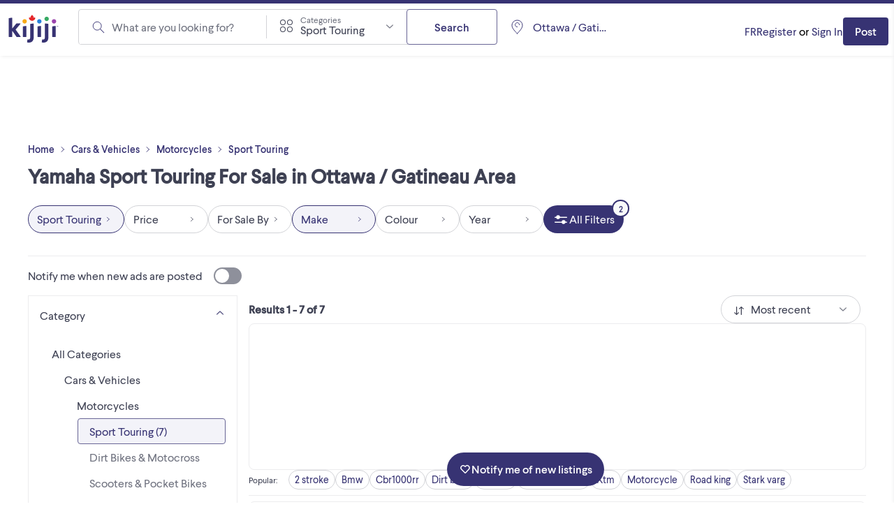

--- FILE ---
content_type: text/html; charset=utf-8
request_url: https://www.kijiji.ca/b-sport-touring/ottawa-gatineau-area/yamaha/c305l1700184a194
body_size: 43398
content:
<!DOCTYPE html><html lang="en"><head><meta charSet="utf-8"/><meta name="viewport" content="width=device-width"/><meta property="og:image:secure_url" content="https://www.kijiji.ca/next-assets/images/fb_desktop.jpg"/><title>Yamaha Sport Touring For Sale Near You in Ottawa / Gatineau Area  | Free Local Classifieds - Kijiji</title><meta name="robots" content="index,follow"/><meta name="description" content="Looking For Yamaha Sport Touring in Ottawa / Gatineau Area? Find Huge Inventory &amp; Great Prices on New &amp; Used Yamaha Sport Touring on Canada&#x27;s Largest Marketplace, Kijiji."/><meta property="og:title" content="Yamaha Sport Touring For Sale Near You in Ottawa / Gatineau Area  | Free Local Classifieds - Kijiji"/><meta property="og:description" content="Looking For Yamaha Sport Touring in Ottawa / Gatineau Area? Find Huge Inventory &amp; Great Prices on New &amp; Used Yamaha Sport Touring on Canada&#x27;s Largest Marketplace, Kijiji."/><meta property="og:url" content="https://www.kijiji.ca/b-sport-touring/ottawa-gatineau-area/yamaha/c305l1700184a194"/><link rel="canonical" href="https://www.kijiji.ca/b-sport-touring/ottawa-gatineau-area/c305l1700184"/><script type="application/ld+json">{"@context":"https://schema.org","@type":"ItemList","itemListElement":[{"position":1,"item":{"@context":"https://schema.org","@type":"Motorcycle","name":"2021 Yamaha TENERE 700","description":"2021 Yamaha TENERE 700 La Yamaha Ténéré 700 2021 est une moto d’aventure polyvalente et fiable, idéale pour explorer autant sur route que hors route. Son moteur bicylindre parallèle et son châssis ...","image":"https://media.kijiji.ca/api/v1/ca-prod-dealer-ads/images/4b/4b110830-9868-4948-a1cd-2f7f062a1c79?rule=kijijica-200-jpg","offers":{"@type":"Offer","availability":"https://schema.org/InStock","price":"7995","priceCurrency":"CAD"},"url":"https://www.kijiji.ca/v-sport-touring/ottawa/2021-yamaha-tenere-700/1729861783","brand":{"@type":"Brand","name":"yamha"},"itemCondition":"https://schema.org/UsedCondition","mileageFromOdometer":{"@type":"QuantitativeValue","value":"35212","unitCode":"KMT"},"model":"TENERE 700","vehicleModelDate":"2021","color":"gray","vehicleEngine":{"@type":"EngineSpecification","fuelType":"other"},"vehicleTransmission":"Other"},"@type":"ListItem"},{"position":2,"item":{"@context":"https://schema.org","@type":"Motorcycle","name":"2009 Yamaha VSTAR 1100","description":"2009 Yamaha VSTAR 1100 Cette Yamaha V-STAR 1100 2009 est une moto cruiser classique, parfaite pour ceux qui recherchent un look intemporel avec une conduite douce et puissante. Bien entretenue et ...","image":"https://media.kijiji.ca/api/v1/ca-prod-dealer-ads/images/2d/2d7fd3de-19dd-441a-972e-543d84c13325?rule=kijijica-200-jpg","offers":{"@type":"Offer","availability":"https://schema.org/InStock","price":"3495","priceCurrency":"CAD"},"url":"https://www.kijiji.ca/v-sport-touring/ottawa/2009-yamaha-vstar-1100/1729806667","brand":{"@type":"Brand","name":"yamha"},"itemCondition":"https://schema.org/UsedCondition","mileageFromOdometer":{"@type":"QuantitativeValue","value":"30691","unitCode":"KMT"},"model":"VSTAR 1100","vehicleModelDate":"2009","color":"blue","vehicleEngine":{"@type":"EngineSpecification","fuelType":"other"},"vehicleTransmission":"Other"},"@type":"ListItem"},{"position":3,"item":{"@context":"https://schema.org","@type":"Motorcycle","name":"2019 Yamaha XSR900G SE ABS","description":"2019 Yamaha XSR900G SE ABS À vendre chez Maximum Powersports Hawkesbury ! Découvrez ce superbe 2019 Yamaha XSR900G SE ABS avec seulement 15 612 km au compteur. Un mélange parfait de style rétro et de ...","image":"https://media.kijiji.ca/api/v1/ca-prod-dealer-ads/images/89/8998d4e5-8eea-4767-b8c0-6ed415da8c96?rule=kijijica-200-jpg","offers":{"@type":"Offer","availability":"https://schema.org/InStock","price":"8999","priceCurrency":"CAD"},"url":"https://www.kijiji.ca/v-sport-touring/ottawa/2019-yamaha-xsr900g-se-abs/1729806658","brand":{"@type":"Brand","name":"yamha"},"itemCondition":"https://schema.org/UsedCondition","mileageFromOdometer":{"@type":"QuantitativeValue","value":"15612","unitCode":"KMT"},"model":"XSR900G SE ABS","vehicleModelDate":"2019","color":"silver","vehicleEngine":{"@type":"EngineSpecification","fuelType":"other"},"vehicleTransmission":"Other"},"@type":"ListItem"},{"position":4,"item":{"@context":"https://schema.org","@type":"Motorcycle","name":"2001 Yamaha XVS11AS V-STAR 1100 CLASSIC","description":"2001 Yamaha XVS11AS V-STAR 1100 CLASSIC Une moto cruiser au style intemporel qui combine une allure classique et une conduite douce, parfaite pour les balades sur route ou les sorties détente. Son ...","image":"https://media.kijiji.ca/api/v1/ca-prod-dealer-ads/images/d1/d1e2d820-9289-4c11-9fc8-2df3958e7d83?rule=kijijica-200-jpg","offers":{"@type":"Offer","availability":"https://schema.org/InStock","price":"3295","priceCurrency":"CAD"},"url":"https://www.kijiji.ca/v-sport-touring/ottawa/2001-yamaha-xvs11as-v-star-1100-classic/1730772063","brand":{"@type":"Brand","name":"yamha"},"itemCondition":"https://schema.org/UsedCondition","mileageFromOdometer":{"@type":"QuantitativeValue","value":"151302","unitCode":"KMT"},"model":"XVS11AS V-STAR 1100 CLASSIC","vehicleModelDate":"2001","color":"red","vehicleEngine":{"@type":"EngineSpecification","fuelType":"other"},"vehicleTransmission":"Other"},"@type":"ListItem"},{"position":5,"item":{"@context":"https://schema.org","@type":"Motorcycle","name":"2025 Yamaha TW200 Dual Purpose - Extra $250 Rebate","description":"Deduct an EXTRA $250 Rebate after-tax Manufacturer Rebate from the total advertised price! - Promotion starts January 10 and ends March 31 A low seat, extra-wide tires, and a proven four-stoke engine ...","image":"https://media.kijiji.ca/api/v1/ca-prod-dealer-ads/images/53/534a98db-f347-4d26-a1a3-00709d7aef3e?rule=kijijica-200-jpg","offers":{"@type":"Offer","availability":"https://schema.org/InStock","price":"7020","priceCurrency":"CAD"},"url":"https://www.kijiji.ca/v-sport-touring/ottawa/2025-yamaha-tw200-dual-purpose-extra-250-rebate/1724416543","brand":{"@type":"Brand","name":"yamha"},"itemCondition":"https://schema.org/NewCondition","mileageFromOdometer":{"@type":"QuantitativeValue","value":"0","unitCode":"KMT"},"model":"TW200","vehicleModelDate":"2025","color":"gray","vehicleEngine":{"@type":"EngineSpecification","fuelType":"other"},"vehicleTransmission":"Other"},"@type":"ListItem"},{"position":6,"item":{"@context":"https://schema.org","@type":"Motorcycle","name":"2025 Yamaha Tracer 9","description":"Yamaha&apos;s sporting heritage runs throughout TRACER 9, with the Deltabox frame and fully adjustable suspension combining to create a motorcycle without compromise when you want to push hard on your ...","image":"https://media.kijiji.ca/api/v1/ca-prod-dealer-ads/images/e6/e6dc5b3f-7744-42ed-a798-7873016fd00a?rule=kijijica-200-jpg","offers":{"@type":"Offer","availability":"https://schema.org/InStock","price":"17271","priceCurrency":"CAD"},"url":"https://www.kijiji.ca/v-sport-touring/ottawa/2025-yamaha-tracer-9/1724401401","brand":{"@type":"Brand","name":"yamha"},"itemCondition":"https://schema.org/NewCondition","mileageFromOdometer":{"@type":"QuantitativeValue","value":"0","unitCode":"KMT"},"model":"Tracer 9","vehicleModelDate":"2025","color":"red","vehicleEngine":{"@type":"EngineSpecification","fuelType":"other"},"vehicleTransmission":"Other"},"@type":"ListItem"},{"position":7,"item":{"@context":"https://schema.org","@type":"Motorcycle","name":"2016 Yamaha V-Star 950 Tourer","description":"BACK BY POPULAR DEMAND! OUR FAMOUS FREE LAYAWAY UNTIL SPRING PROGRAM IS NOW OPEN: PUT $500 DOWN ON THIS VEHICLE AND CHIP AWAY UNTIL THE END OF APRIL 2026. NO CREDIT CHECKS, INTEREST OR ADDITIONAL ...","image":"https://media.kijiji.ca/api/v1/ca-prod-dealer-ads/images/5a/5ae57631-17a9-4d71-b13e-22b67943300b?rule=kijijica-200-jpg","offers":{"@type":"Offer","availability":"https://schema.org/InStock","price":"6920","priceCurrency":"CAD"},"url":"https://www.kijiji.ca/v-sport-touring/ottawa/2016-yamaha-v-star-950-tourer/1724481347","brand":{"@type":"Brand","name":"yamha"},"itemCondition":"https://schema.org/UsedCondition","mileageFromOdometer":{"@type":"QuantitativeValue","value":"19000","unitCode":"KMT"},"model":"other","vehicleModelDate":"2016","vehicleEngine":{"@type":"EngineSpecification","fuelType":"other"},"vehicleTransmission":"Semi-Automatic"},"@type":"ListItem"}],"name":""}</script><meta name="next-head-count" content="11"/><link rel="icon" href="https://webapp-static.ca-kijiji-production.classifiedscloud.io/v1.74.3/favicons/favicon.ico"/><link rel="icon" type="image/png" href="https://webapp-static.ca-kijiji-production.classifiedscloud.io/v1.74.3/favicons/favicon-96x96.png" sizes="96x96"/><link rel="icon" type="image/svg+xml" href="https://webapp-static.ca-kijiji-production.classifiedscloud.io/v1.74.3/favicons/favicon.svg"/><link rel="apple-touch-icon" sizes="180x180" href="https://webapp-static.ca-kijiji-production.classifiedscloud.io/v1.74.3/favicons/apple-touch-icon.png"/><link rel="manifest" href="/manifest.json"/><link rel="preconnect" href="//media.kijiji.ca"/><link rel="preconnect" href="//webapp-static.ca-kijiji-production.classifiedscloud.io"/><script src="https://webapp-static.ca-kijiji-production.classifiedscloud.io/v1.74.3/_next/static/scripts/intowow/intowow.min.js"></script><script id="openwrap-setup">
                    var PWTK = window.PWTK || {}; //Initialize Namespace
                    var googletag = googletag || {};
                    googletag.cmd = googletag.cmd || [];
                    var gptRan = false;
                    PWTK.jsLoaded = function(){ //PubMatic pwt.js on load callback is used to load GPT
                        loadGPT();
                    };
                    var loadGPT = function() {
                        // Check the gptRan flag
                        if (!gptRan) {
                          gptRan = true;
                          var gads = document.createElement('script');
                          gads.src = 'https://securepubads.g.doubleclick.net/tag/js/gpt.js';
                          var node = document.getElementsByTagName('script')[0];
                          node.parentNode.insertBefore(gads, node);
                        }
                    };
                    // Failsafe to call gpt. 500 ms timeout can be updated as per publisher preference.
                    setTimeout(loadGPT, 500);

                    // Code for sending email hash, must run before pwt.js loads
                    (function () {
                      if (window.PWTK && !window.PWTK.HookForPrebidSetConfig) {
                        window.PWTK.HookForPrebidSetConfig = function () {
                          var emailHash = null;
                          if (emailHash) {
                            window.PWTK.loginEvent = true
                            pbjs &&
                              pbjs.setUserIdentities({
                                pubProvidedEmailHash: {
                                  SHA256: emailHash['SHA256'], //SHA256_format
                                },
                              })
                          } 
                        }
                      }
                    })();
                    
                    (function() {
                        var purl = window.location.href;
                        var url = '//ads.pubmatic.com/AdServer/js/pwt/155984/15027';
                        var profileVersionId = '';
                        if(purl.indexOf('pwtv=')>0){
                            var regexp = /pwtv=(.*?)(&|$)/g;
                            var matches = regexp.exec(purl);
                            if(matches.length >= 2 && matches[1].length > 0){
                                profileVersionId = '/'+matches[1];
                            }
                        }
                        var wtads = document.createElement('script');
                        wtads.async = true;
                        wtads.type = 'text/javascript';
                        wtads.src = url+profileVersionId+'/pwt.js';
                        var node = document.getElementsByTagName('script')[0];
                        node.parentNode.insertBefore(wtads, node);
                    })();
                        
                        </script><meta name="google-adsense-account" content="sites-5014585258047866"/><meta name="apple-itunes-app" content="app-id=318979520"/><link rel="preload" href="https://webapp-static.ca-kijiji-production.classifiedscloud.io/v1.74.3/_next/static/media/b32f838683be0958-s.p.woff2" as="font" type="font/woff2" crossorigin="anonymous" data-next-font="size-adjust"/><link rel="preload" href="https://webapp-static.ca-kijiji-production.classifiedscloud.io/v1.74.3/_next/static/media/aaf89ecbb405bd29-s.p.woff2" as="font" type="font/woff2" crossorigin="anonymous" data-next-font="size-adjust"/><link rel="preload" href="https://webapp-static.ca-kijiji-production.classifiedscloud.io/v1.74.3/_next/static/css/704114d5384ebafc.css" as="style"/><link rel="stylesheet" href="https://webapp-static.ca-kijiji-production.classifiedscloud.io/v1.74.3/_next/static/css/704114d5384ebafc.css" data-n-g=""/><noscript data-n-css=""></noscript><script defer="" nomodule="" src="https://webapp-static.ca-kijiji-production.classifiedscloud.io/v1.74.3/_next/static/chunks/polyfills-42372ed130431b0a.js"></script><script defer="" src="https://webapp-static.ca-kijiji-production.classifiedscloud.io/v1.74.3/_next/static/chunks/2945.3ed5ff779687637c.js"></script><script src="https://webapp-static.ca-kijiji-production.classifiedscloud.io/v1.74.3/_next/static/chunks/webpack-5e6fd16a4789ca03.js" defer=""></script><script src="https://webapp-static.ca-kijiji-production.classifiedscloud.io/v1.74.3/_next/static/chunks/framework-b0b93c41d6f05eda.js" defer=""></script><script src="https://webapp-static.ca-kijiji-production.classifiedscloud.io/v1.74.3/_next/static/chunks/main-c742eeb40952fdd6.js" defer=""></script><script src="https://webapp-static.ca-kijiji-production.classifiedscloud.io/v1.74.3/_next/static/chunks/pages/_app-4c519a0973c2e0e4.js" defer=""></script><script src="https://webapp-static.ca-kijiji-production.classifiedscloud.io/v1.74.3/_next/static/chunks/5309-c8b1bf1b2679c6b1.js" defer=""></script><script src="https://webapp-static.ca-kijiji-production.classifiedscloud.io/v1.74.3/_next/static/chunks/4420-011b04f351133959.js" defer=""></script><script src="https://webapp-static.ca-kijiji-production.classifiedscloud.io/v1.74.3/_next/static/chunks/9866-72a0c4761ab48bb2.js" defer=""></script><script src="https://webapp-static.ca-kijiji-production.classifiedscloud.io/v1.74.3/_next/static/chunks/274-3ea06df2981ea8e2.js" defer=""></script><script src="https://webapp-static.ca-kijiji-production.classifiedscloud.io/v1.74.3/_next/static/chunks/228-110e2ac866810cf7.js" defer=""></script><script src="https://webapp-static.ca-kijiji-production.classifiedscloud.io/v1.74.3/_next/static/chunks/6569-6cb8596e18c05a0e.js" defer=""></script><script src="https://webapp-static.ca-kijiji-production.classifiedscloud.io/v1.74.3/_next/static/chunks/6306-1055bc8b59264309.js" defer=""></script><script src="https://webapp-static.ca-kijiji-production.classifiedscloud.io/v1.74.3/_next/static/chunks/835-8492ef53f34759bf.js" defer=""></script><script src="https://webapp-static.ca-kijiji-production.classifiedscloud.io/v1.74.3/_next/static/chunks/1174-f4a7af20058dda93.js" defer=""></script><script src="https://webapp-static.ca-kijiji-production.classifiedscloud.io/v1.74.3/_next/static/chunks/8514-448fa83dea15bee3.js" defer=""></script><script src="https://webapp-static.ca-kijiji-production.classifiedscloud.io/v1.74.3/_next/static/chunks/4938-af32d78371aa3b84.js" defer=""></script><script src="https://webapp-static.ca-kijiji-production.classifiedscloud.io/v1.74.3/_next/static/chunks/2046-80294fcf266eb210.js" defer=""></script><script src="https://webapp-static.ca-kijiji-production.classifiedscloud.io/v1.74.3/_next/static/chunks/pages/srp/%5B...categoryOrLocation%5D-23eff4e14fcf8ffa.js" defer=""></script><script src="https://webapp-static.ca-kijiji-production.classifiedscloud.io/v1.74.3/_next/static/kLs2poAZtDXGYQ5Tn_oeu/_buildManifest.js" defer=""></script><script src="https://webapp-static.ca-kijiji-production.classifiedscloud.io/v1.74.3/_next/static/kLs2poAZtDXGYQ5Tn_oeu/_ssgManifest.js" defer=""></script><style id="__jsx-2359215577">html{font-family:'__larsseitFonts_a2f934', '__larsseitFonts_Fallback_a2f934';font-display:swap}</style><style data-styled="" data-styled-version="5.3.11">.epsmyv{font-size:1.6rem;line-height:2.4rem;color:#3E4153;font-family:inherit;font-weight:400;text-align:start;}/*!sc*/
.vMJLe{font-size:1.4rem;line-height:1.8rem;color:#3E4153;font-family:inherit;font-weight:800;text-align:start;}/*!sc*/
@media screen and (min-width:744px){.vMJLe{font-size:1.6rem;line-height:2.4rem;}}/*!sc*/
.ihMPet{font-size:1.4rem;line-height:1.8rem;color:#3E4153;font-family:inherit;font-weight:800;text-align:center;}/*!sc*/
@media screen and (min-width:744px){.ihMPet{font-size:1.6rem;line-height:2.4rem;}}/*!sc*/
.bMTXzm{font-size:1.2rem;line-height:1.6rem;color:#3E4153;font-family:inherit;font-weight:400;text-align:start;}/*!sc*/
.eZUULr{font-size:1.8rem;line-height:2.6rem;color:#3E4153;font-family:inherit;font-weight:800;text-align:start;}/*!sc*/
.fVZSIQ{font-size:1.4rem;line-height:1.8rem;color:#3E4153;font-family:inherit;font-weight:500;text-align:start;}/*!sc*/
@media screen and (min-width:744px){.fVZSIQ{font-weight:400;}}/*!sc*/
.dAIREp{font-size:1.2rem;line-height:1.6rem;color:#D2D3D7;font-family:inherit;font-weight:400;text-align:start;}/*!sc*/
.bWPHyX{font-size:1.2rem;line-height:1.6rem;color:#6F727F;font-family:inherit;font-weight:400;text-align:start;}/*!sc*/
.fQYhdS{font-size:1.4rem;line-height:1.8rem;color:#3E4153;font-family:inherit;font-weight:400;text-align:start;}/*!sc*/
data-styled.g1[id="sc-991ea11d-0"]{content:"epsmyv,vMJLe,ihMPet,bMTXzm,eZUULr,fVZSIQ,dAIREp,bWPHyX,fQYhdS,"}/*!sc*/
.jyxDGB{display:-webkit-box;display:-webkit-flex;display:-ms-flexbox;display:flex;}/*!sc*/
.jqlARl{display:-webkit-box;display:-webkit-flex;display:-ms-flexbox;display:flex;-webkit-align-items:center;-webkit-box-align:center;-ms-flex-align:center;align-items:center;}/*!sc*/
.kuiJSG{display:-webkit-box;display:-webkit-flex;display:-ms-flexbox;display:flex;gap:0.8rem;}/*!sc*/
.kuifmg{display:-webkit-box;display:-webkit-flex;display:-ms-flexbox;display:flex;-webkit-align-items:center;-webkit-box-align:center;-ms-flex-align:center;align-items:center;-webkit-box-pack:space-around;-webkit-justify-content:space-around;-ms-flex-pack:space-around;justify-content:space-around;gap:0.4rem;-webkit-box-flex:1;-webkit-flex-grow:1;-ms-flex-positive:1;flex-grow:1;}/*!sc*/
.iGIJVR{display:-webkit-box;display:-webkit-flex;display:-ms-flexbox;display:flex;-webkit-align-items:center;-webkit-box-align:center;-ms-flex-align:center;align-items:center;-webkit-box-pack:center;-webkit-justify-content:center;-ms-flex-pack:center;justify-content:center;}/*!sc*/
.bSmpXF{display:-webkit-box;display:-webkit-flex;display:-ms-flexbox;display:flex;-webkit-box-pack:justify;-webkit-justify-content:space-between;-ms-flex-pack:justify;justify-content:space-between;}/*!sc*/
.ufciJ{display:-webkit-box;display:-webkit-flex;display:-ms-flexbox;display:flex;-webkit-align-items:center;-webkit-box-align:center;-ms-flex-align:center;align-items:center;gap:1.6rem;}/*!sc*/
.vAthl{display:-webkit-box;display:-webkit-flex;display:-ms-flexbox;display:flex;-webkit-flex-direction:column;-ms-flex-direction:column;flex-direction:column;gap:1.6rem;}/*!sc*/
.kexGZq{display:-webkit-box;display:-webkit-flex;display:-ms-flexbox;display:flex;-webkit-align-items:center;-webkit-box-align:center;-ms-flex-align:center;align-items:center;gap:0.8rem;}/*!sc*/
.bOFieq{display:-webkit-box;display:-webkit-flex;display:-ms-flexbox;display:flex;-webkit-align-items:center;-webkit-box-align:center;-ms-flex-align:center;align-items:center;gap:0.4rem;}/*!sc*/
.dLjXOO{display:-webkit-box;display:-webkit-flex;display:-ms-flexbox;display:flex;-webkit-align-items:center;-webkit-box-align:center;-ms-flex-align:center;align-items:center;-webkit-flex-direction:row;-ms-flex-direction:row;flex-direction:row;-webkit-flex-wrap:wrap;-ms-flex-wrap:wrap;flex-wrap:wrap;-webkit-column-gap:0.8rem;column-gap:0.8rem;}/*!sc*/
.iNzWBi{display:-webkit-box;display:-webkit-flex;display:-ms-flexbox;display:flex;-webkit-flex-direction:column;-ms-flex-direction:column;flex-direction:column;gap:0.4rem;}/*!sc*/
.hrKBka{display:-webkit-box;display:-webkit-flex;display:-ms-flexbox;display:flex;-webkit-align-items:center;-webkit-box-align:center;-ms-flex-align:center;align-items:center;-webkit-flex-wrap:wrap;-ms-flex-wrap:wrap;flex-wrap:wrap;gap:1.6rem;}/*!sc*/
.bnVGgm{display:-webkit-box;display:-webkit-flex;display:-ms-flexbox;display:flex;-webkit-align-items:center;-webkit-box-align:center;-ms-flex-align:center;align-items:center;-webkit-flex-direction:column;-ms-flex-direction:column;flex-direction:column;-webkit-box-pack:center;-webkit-justify-content:center;-ms-flex-pack:center;justify-content:center;gap:0.8rem;}/*!sc*/
.erOJwh{display:-webkit-box;display:-webkit-flex;display:-ms-flexbox;display:flex;gap:1.6rem;}/*!sc*/
data-styled.g2[id="sc-eb45309b-0"]{content:"jyxDGB,jqlARl,kuiJSG,kuifmg,iGIJVR,bSmpXF,ufciJ,vAthl,kexGZq,bOFieq,dLjXOO,iNzWBi,hrKBka,bnVGgm,erOJwh,"}/*!sc*/
.eYTlvh{font-size:1.6rem;line-height:2.4rem;-webkit-align-items:center;-webkit-box-align:center;-ms-flex-align:center;align-items:center;color:#3E4153;font-family:inherit;}/*!sc*/
data-styled.g3[id="sc-27f1421a-0"]{content:"eYTlvh,"}/*!sc*/
.eAjGNf{display:-webkit-box;display:-webkit-flex;display:-ms-flexbox;display:flex;-webkit-flex-direction:row;-ms-flex-direction:row;flex-direction:row;-webkit-box-pack:justify;-webkit-justify-content:space-between;-ms-flex-pack:justify;justify-content:space-between;margin-bottom:0;text-align:left;width:100%;}/*!sc*/
.eAjGNf > span{margin-left:1.6rem;margin-right:0;}/*!sc*/
.eAjGNf[aria-pressed=false] > span{background-color:#8E909B;}/*!sc*/
.eAjGNf[aria-pressed=true] > span{background-color:#373373;}/*!sc*/
.eAjGNf[aria-pressed=true] > span::before{-webkit-transform:translateX(calc(4rem - calc(2.4rem - 0.4rem) - 0.2rem * 2));-ms-transform:translateX(calc(4rem - calc(2.4rem - 0.4rem) - 0.2rem * 2));transform:translateX(calc(4rem - calc(2.4rem - 0.4rem) - 0.2rem * 2));}/*!sc*/
data-styled.g4[id="sc-50943912-0"]{content:"eAjGNf,"}/*!sc*/
.bEbakB{-webkit-transition:all 0.3s ease-in-out;transition:all 0.3s ease-in-out;border-radius:4rem;cursor:pointer;display:-webkit-inline-box;display:-webkit-inline-flex;display:-ms-inline-flexbox;display:inline-flex;-webkit-flex-shrink:0;-ms-flex-negative:0;flex-shrink:0;height:2.4rem;position:relative;width:4rem;}/*!sc*/
.bEbakB::before{-webkit-transition:all 0.3s ease-in-out;transition:all 0.3s ease-in-out;background-color:#FFFFFF;border-radius:9999px;content:"";height:calc(2.4rem - 0.4rem);left:0.2rem;position:absolute;top:0.2rem;-webkit-transform:translateX(0);-ms-transform:translateX(0);transform:translateX(0);width:calc(2.4rem - 0.4rem);}/*!sc*/
data-styled.g5[id="sc-50943912-1"]{content:"bEbakB,"}/*!sc*/
.iuRTEr{-webkit-transition:all 0.3s ease-in-out;transition:all 0.3s ease-in-out;font-size:1.6rem;line-height:2.4rem;min-height:4.8rem;padding:1rem 2.4rem;background-color:#FFFFFF;border:0.1rem solid #696696;color:#373373;border-radius:0.4rem;-webkit-align-items:center;-webkit-box-align:center;-ms-flex-align:center;align-items:center;cursor:pointer;display:-webkit-box;display:-webkit-flex;display:-ms-flexbox;display:flex;font-family:inherit;font-weight:500;-webkit-box-pack:center;-webkit-justify-content:center;-ms-flex-pack:center;justify-content:center;margin:0;width:-webkit-fit-content;width:-moz-fit-content;width:fit-content;}/*!sc*/
.iuRTEr *:focus:not(.focus-visible){outline:none;}/*!sc*/
.iuRTEr:hover{background-color:#F3F3F9;border:0.1rem solid #696696;color:#373373;-webkit-text-decoration:none;text-decoration:none;}/*!sc*/
.iuRTEr:active,.iuRTEr:focus-visible{background-color:#CACAEA;border:0.1rem solid #696696;color:#3E4153;}/*!sc*/
.iuRTEr:disabled{background-color:#ECECEE;border:0.1rem solid #D2D3D7;color:#8E909B;cursor:not-allowed;}/*!sc*/
.cLDdWI{-webkit-transition:all 0.3s ease-in-out;transition:all 0.3s ease-in-out;font-size:1.6rem;line-height:2.4rem;min-height:4.8rem;padding:1rem 2.4rem;background-color:#FFFFFF;border:0.1rem solid #696696;color:#373373;border-radius:0.4rem;-webkit-align-items:center;-webkit-box-align:center;-ms-flex-align:center;align-items:center;cursor:pointer;display:-webkit-box;display:-webkit-flex;display:-ms-flexbox;display:flex;font-family:inherit;font-weight:500;-webkit-box-pack:center;-webkit-justify-content:center;-ms-flex-pack:center;justify-content:center;margin:0;width:100%;}/*!sc*/
.cLDdWI *:focus:not(.focus-visible){outline:none;}/*!sc*/
.cLDdWI:hover{background-color:#F3F3F9;border:0.1rem solid #696696;color:#373373;-webkit-text-decoration:none;text-decoration:none;}/*!sc*/
.cLDdWI:active,.cLDdWI:focus-visible{background-color:#CACAEA;border:0.1rem solid #696696;color:#3E4153;}/*!sc*/
.cLDdWI:disabled{background-color:#ECECEE;border:0.1rem solid #D2D3D7;color:#8E909B;cursor:not-allowed;}/*!sc*/
.lopKlE{-webkit-transition:all 0.3s ease-in-out;transition:all 0.3s ease-in-out;font-size:1.4rem;line-height:1.8rem;min-height:4rem;padding:0.9rem 1.6rem;background-color:#373373;border:0.1rem solid transparent;color:#FFFFFF;border-radius:0.4rem;-webkit-align-items:center;-webkit-box-align:center;-ms-flex-align:center;align-items:center;cursor:pointer;display:-webkit-box;display:-webkit-flex;display:-ms-flexbox;display:flex;font-family:inherit;font-weight:500;-webkit-box-pack:center;-webkit-justify-content:center;-ms-flex-pack:center;justify-content:center;margin:0;width:-webkit-fit-content;width:-moz-fit-content;width:fit-content;}/*!sc*/
.lopKlE *:focus:not(.focus-visible){outline:none;}/*!sc*/
.lopKlE:hover{background-color:#4B4881;border:0.1rem solid transparent;color:#FFFFFF;-webkit-text-decoration:none;text-decoration:none;}/*!sc*/
.lopKlE:active,.lopKlE:focus-visible{background-color:#23234F;border:0.1rem solid transparent;color:#FFFFFF;}/*!sc*/
.lopKlE:disabled{background-color:#D2D3D7;border:0.1rem solid transparent;color:#8E909B;cursor:not-allowed;}/*!sc*/
.jOZQHr{-webkit-transition:all 0.3s ease-in-out;transition:all 0.3s ease-in-out;font-size:1.6rem;line-height:2.4rem;min-height:4rem;padding:0.8rem 1.2rem;background-color:#FFFFFF;border:0.1rem solid #696696;color:#373373;border-radius:9999px;-webkit-align-items:center;-webkit-box-align:center;-ms-flex-align:center;align-items:center;cursor:pointer;display:-webkit-box;display:-webkit-flex;display:-ms-flexbox;display:flex;font-family:inherit;font-weight:500;-webkit-box-pack:center;-webkit-justify-content:center;-ms-flex-pack:center;justify-content:center;margin:0;width:-webkit-fit-content;width:-moz-fit-content;width:fit-content;}/*!sc*/
.jOZQHr *:focus:not(.focus-visible){outline:none;}/*!sc*/
.jOZQHr:hover{background-color:#F3F3F9;border:0.1rem solid #696696;color:#373373;-webkit-text-decoration:none;text-decoration:none;}/*!sc*/
.jOZQHr:active,.jOZQHr:focus-visible{background-color:#CACAEA;border:0.1rem solid #696696;color:#3E4153;}/*!sc*/
.jOZQHr:disabled{background-color:#ECECEE;border:0.1rem solid #D2D3D7;color:#8E909B;cursor:not-allowed;}/*!sc*/
.hTdCXq{-webkit-transition:all 0.3s ease-in-out;transition:all 0.3s ease-in-out;font-size:1.6rem;line-height:2.4rem;min-height:4rem;padding:0.8rem 1.2rem;background-color:#FFFFFF;border:0.1rem solid #D2D3D7;color:#3E4153;border-radius:9999px;-webkit-align-items:center;-webkit-box-align:center;-ms-flex-align:center;align-items:center;cursor:pointer;display:-webkit-box;display:-webkit-flex;display:-ms-flexbox;display:flex;font-family:inherit;font-weight:500;-webkit-box-pack:center;-webkit-justify-content:center;-ms-flex-pack:center;justify-content:center;margin:0;width:-webkit-fit-content;width:-moz-fit-content;width:fit-content;background-color:#F3F3F9;border:0.1rem solid #373373;color:#373373;}/*!sc*/
.hTdCXq *:focus:not(.focus-visible){outline:none;}/*!sc*/
.hTdCXq:hover{background-color:#F3F3F9;border:0.1rem solid #D2D3D7;color:#373373;-webkit-text-decoration:none;text-decoration:none;}/*!sc*/
.hTdCXq:active,.hTdCXq:focus-visible{background-color:#F3F3F9;border:0.1rem solid #373373;color:#373373;}/*!sc*/
.hTdCXq:disabled{background-color:#FFFFFF;border:0.1rem solid #D2D3D7;color:#8E909B;cursor:not-allowed;}/*!sc*/
.bTVfmE{-webkit-transition:all 0.3s ease-in-out;transition:all 0.3s ease-in-out;font-size:1.6rem;line-height:2.4rem;min-height:4rem;padding:0.8rem 1.2rem;background-color:#FFFFFF;border:0.1rem solid #D2D3D7;color:#3E4153;border-radius:9999px;-webkit-align-items:center;-webkit-box-align:center;-ms-flex-align:center;align-items:center;cursor:pointer;display:-webkit-box;display:-webkit-flex;display:-ms-flexbox;display:flex;font-family:inherit;font-weight:500;-webkit-box-pack:center;-webkit-justify-content:center;-ms-flex-pack:center;justify-content:center;margin:0;width:-webkit-fit-content;width:-moz-fit-content;width:fit-content;}/*!sc*/
.bTVfmE *:focus:not(.focus-visible){outline:none;}/*!sc*/
.bTVfmE:hover{background-color:#F3F3F9;border:0.1rem solid #D2D3D7;color:#373373;-webkit-text-decoration:none;text-decoration:none;}/*!sc*/
.bTVfmE:active,.bTVfmE:focus-visible{background-color:#F3F3F9;border:0.1rem solid #373373;color:#373373;}/*!sc*/
.bTVfmE:disabled{background-color:#FFFFFF;border:0.1rem solid #D2D3D7;color:#8E909B;cursor:not-allowed;}/*!sc*/
.gJmrks{-webkit-transition:all 0.3s ease-in-out;transition:all 0.3s ease-in-out;font-size:1.6rem;line-height:2.4rem;min-height:4rem;padding:0.8rem 1.2rem;background-color:#373373;border:0.1rem solid transparent;color:#FFFFFF;border-radius:9999px;-webkit-align-items:center;-webkit-box-align:center;-ms-flex-align:center;align-items:center;cursor:pointer;display:-webkit-box;display:-webkit-flex;display:-ms-flexbox;display:flex;font-family:inherit;font-weight:500;-webkit-box-pack:center;-webkit-justify-content:center;-ms-flex-pack:center;justify-content:center;margin:0;width:-webkit-fit-content;width:-moz-fit-content;width:fit-content;}/*!sc*/
.gJmrks *:focus:not(.focus-visible){outline:none;}/*!sc*/
.gJmrks:hover{background-color:#4B4881;border:0.1rem solid transparent;color:#FFFFFF;-webkit-text-decoration:none;text-decoration:none;}/*!sc*/
.gJmrks:active,.gJmrks:focus-visible{background-color:#23234F;border:0.1rem solid transparent;color:#FFFFFF;}/*!sc*/
.gJmrks:disabled{background-color:#D2D3D7;border:0.1rem solid transparent;color:#8E909B;cursor:not-allowed;}/*!sc*/
.gCrZmu{-webkit-transition:all 0.3s ease-in-out;transition:all 0.3s ease-in-out;font-size:1.6rem;line-height:2.4rem;min-height:4.8rem;padding:1rem 2.4rem;background-color:transparent;border:0.1rem solid transparent;color:#2D844C;border-radius:0.4rem;-webkit-align-items:center;-webkit-box-align:center;-ms-flex-align:center;align-items:center;cursor:pointer;display:-webkit-box;display:-webkit-flex;display:-ms-flexbox;display:flex;font-family:inherit;font-weight:500;-webkit-box-pack:center;-webkit-justify-content:center;-ms-flex-pack:center;justify-content:center;margin:0;width:-webkit-fit-content;width:-moz-fit-content;width:fit-content;}/*!sc*/
.gCrZmu *:focus:not(.focus-visible){outline:none;}/*!sc*/
.gCrZmu:hover{background-color:transparent;border:0.1rem solid transparent;color:#215934;-webkit-text-decoration:none;text-decoration:none;}/*!sc*/
.gCrZmu:active,.gCrZmu:focus-visible{background-color:transparent;border:0.1rem solid transparent;color:#11351C;}/*!sc*/
.gCrZmu:disabled{background-color:transparent;border:0.1rem solid transparent;color:#8E909B;cursor:not-allowed;}/*!sc*/
.eSGmKK{-webkit-transition:all 0.3s ease-in-out;transition:all 0.3s ease-in-out;font-size:1.4rem;line-height:1.8rem;min-height:4rem;padding:0.9rem 1.6rem;background-color:#373373;border:0.1rem solid transparent;color:#FFFFFF;border-radius:0.4rem;-webkit-align-items:center;-webkit-box-align:center;-ms-flex-align:center;align-items:center;cursor:pointer;display:-webkit-box;display:-webkit-flex;display:-ms-flexbox;display:flex;font-family:inherit;font-weight:500;-webkit-box-pack:center;-webkit-justify-content:center;-ms-flex-pack:center;justify-content:center;margin:0;width:-webkit-fit-content;width:-moz-fit-content;width:fit-content;}/*!sc*/
.eSGmKK *:focus:not(.focus-visible){outline:none;}/*!sc*/
@media screen and (min-width:744px){.eSGmKK{font-size:1.6rem;line-height:2.4rem;min-height:4.8rem;padding:1rem 2.4rem;}}/*!sc*/
.eSGmKK:hover{background-color:#4B4881;border:0.1rem solid transparent;color:#FFFFFF;-webkit-text-decoration:none;text-decoration:none;}/*!sc*/
.eSGmKK:active,.eSGmKK:focus-visible{background-color:#23234F;border:0.1rem solid transparent;color:#FFFFFF;}/*!sc*/
.eSGmKK:disabled{background-color:#D2D3D7;border:0.1rem solid transparent;color:#8E909B;cursor:not-allowed;}/*!sc*/
data-styled.g15[id="sc-adc2db3f-0"]{content:"iuRTEr,cLDdWI,lopKlE,jOZQHr,hTdCXq,bTVfmE,gJmrks,gCrZmu,eSGmKK,"}/*!sc*/
.jwUdte{font-size:1.6rem;line-height:2.4rem;color:#373373;cursor:pointer;font-family:inherit;font-weight:400;-webkit-text-decoration:none;text-decoration:none;}/*!sc*/
.jwUdte *:focus:not(.focus-visible){outline:none;}/*!sc*/
.jwUdte:hover,.jwUdte:focus,.jwUdte:active{-webkit-text-decoration:underline;text-decoration:underline;}/*!sc*/
.htSwUC{font-size:1.2rem;line-height:1.6rem;color:#373373;cursor:pointer;font-family:inherit;font-weight:500;-webkit-text-decoration:none;text-decoration:none;}/*!sc*/
.htSwUC *:focus:not(.focus-visible){outline:none;}/*!sc*/
.htSwUC:hover,.htSwUC:focus,.htSwUC:active{-webkit-text-decoration:underline;text-decoration:underline;}/*!sc*/
.ampDj{font-size:1.4rem;line-height:1.8rem;color:#373373;cursor:pointer;font-family:inherit;font-weight:400;-webkit-text-decoration:none;text-decoration:none;}/*!sc*/
.ampDj *:focus:not(.focus-visible){outline:none;}/*!sc*/
.ampDj:hover,.ampDj:focus,.ampDj:active{-webkit-text-decoration:underline;text-decoration:underline;}/*!sc*/
data-styled.g16[id="sc-c8742e84-0"]{content:"jwUdte,htSwUC,ampDj,"}/*!sc*/
.gFlGHR{position:relative;}/*!sc*/
.gFlGHR:hover,.gFlGHR:focus,.gFlGHR:active{-webkit-text-decoration:unset;text-decoration:unset;}/*!sc*/
data-styled.g18[id="sc-151b1419-1"]{content:"gFlGHR,"}/*!sc*/
.gcGIsr{font-size:1.8rem;line-height:2.2rem;font-weight:700;color:#3E4153;font-family:inherit;text-align:start;}/*!sc*/
@media screen and (min-width:744px){.gcGIsr{font-size:2.8rem;line-height:3.6rem;}}/*!sc*/
.sXzHq{font-size:2.2rem;line-height:2.6rem;font-weight:500;color:#3E4153;font-family:inherit;text-align:start;}/*!sc*/
data-styled.g21[id="sc-82669b63-0"]{content:"gcGIsr,sXzHq,"}/*!sc*/
.eLHTse{width:initial;margin-bottom:0;}/*!sc*/
@media screen and (min-width:360px){}/*!sc*/
@media screen and (min-width:744px){.eLHTse{margin-bottom:0.8rem;}}/*!sc*/
@media screen and (min-width:1024px){}/*!sc*/
@media screen and (min-width:1440px){}/*!sc*/
.bLDJVc{width:initial;}/*!sc*/
@media screen and (min-width:360px){}/*!sc*/
@media screen and (min-width:744px){.bLDJVc{margin-bottom:1.6rem;}}/*!sc*/
@media screen and (min-width:1024px){}/*!sc*/
@media screen and (min-width:1440px){}/*!sc*/
.QJUhf{width:initial;margin-bottom:0.8rem;}/*!sc*/
@media screen and (min-width:360px){}/*!sc*/
@media screen and (min-width:744px){}/*!sc*/
@media screen and (min-width:1024px){}/*!sc*/
@media screen and (min-width:1440px){}/*!sc*/
.dEGGXg{width:initial;margin-top:5.2rem;}/*!sc*/
@media screen and (min-width:360px){}/*!sc*/
@media screen and (min-width:744px){}/*!sc*/
@media screen and (min-width:1024px){}/*!sc*/
@media screen and (min-width:1440px){}/*!sc*/
data-styled.g23[id="sc-1f51e79f-0"]{content:"eLHTse,bLDJVc,QJUhf,dEGGXg,"}/*!sc*/
*{margin:0;padding:0;border:0;font:inherit;box-sizing:border-box;}/*!sc*/
html{font-size:62.5%;}/*!sc*/
body{font-size:1.6rem;min-height:100vh;}/*!sc*/
button{cursor:pointer;background:none;border:none;}/*!sc*/
ul{list-style:none;}/*!sc*/
a{cursor:pointer;}/*!sc*/
.grecaptcha-badge{visibility:hidden;}/*!sc*/
.gm-style-iw-tc,.gm-style-iw-tc:before,.gm-style-iw-tc::after{display:none;}/*!sc*/
data-styled.g30[id="sc-global-gIzKzg1"]{content:"sc-global-gIzKzg1,"}/*!sc*/
.ikHFcd{display:-webkit-box;display:-webkit-flex;display:-ms-flexbox;display:flex;-webkit-flex-direction:column;-ms-flex-direction:column;flex-direction:column;gap:0rem;width:100%;}/*!sc*/
data-styled.g31[id="sc-489d8d41-0"]{content:"ikHFcd,"}/*!sc*/
.gfjziU{background:#FFFFFF;}/*!sc*/
.gfjziU > div[role="button"]{cursor:pointer;}/*!sc*/
.gfjziU[data-disabled] p{color:#8E909B;}/*!sc*/
.gfjziU[data-state='open'] .sc-489d8d41-4{display:none;}/*!sc*/
.gfjziU[data-disabled] .sc-489d8d41-4{display:block;}/*!sc*/
.gfjziU[data-state='closed'] .sc-489d8d41-4{display:block;}/*!sc*/
data-styled.g32[id="sc-489d8d41-1"]{content:"gfjziU,"}/*!sc*/
.dQddGT{display:-webkit-box;display:-webkit-flex;display:-ms-flexbox;display:flex;-webkit-flex-direction:row;-ms-flex-direction:row;flex-direction:row;-webkit-box-pack:justify;-webkit-justify-content:space-between;-ms-flex-pack:justify;justify-content:space-between;padding:1.6rem;padding-bottom:0.8rem;width:100%;}/*!sc*/
.dQddGT[data-disabled]{cursor:not-allowed;}/*!sc*/
data-styled.g33[id="sc-489d8d41-2"]{content:"dQddGT,"}/*!sc*/
.bWWYHD{margin-top:1.6rem;padding:0 1.6rem 1.6rem 1.6rem;}/*!sc*/
.bWWYHD[data-disabled]{display:none;}/*!sc*/
data-styled.g34[id="sc-489d8d41-3"]{content:"bWWYHD,"}/*!sc*/
.iizUGc{font-size:1.4rem;line-height:1.8rem;color:#6F727F;text-align:left;}/*!sc*/
data-styled.g35[id="sc-489d8d41-4"]{content:"iizUGc,"}/*!sc*/
.ekCIeD{height:1.6rem;width:1.6rem;}/*!sc*/
data-styled.g36[id="sc-489d8d41-5"]{content:"ekCIeD,"}/*!sc*/
.ckItKZ{display:none;}/*!sc*/
@media screen and (min-width:744px){.ckItKZ{display:block;}}/*!sc*/
data-styled.g37[id="sc-a2c0e46d-0"]{content:"ckItKZ,"}/*!sc*/
.dVFtHT{display:block;}/*!sc*/
@media screen and (min-width:744px){.dVFtHT{display:none;}}/*!sc*/
data-styled.g39[id="sc-a2c0e46d-2"]{content:"dVFtHT,"}/*!sc*/
.cFCdj{background-color:#ECECEE;height:.1rem;margin-bottom:1.6rem;margin-top:1.6rem;width:100%;}/*!sc*/
.isamMT{background-color:#ECECEE;height:.1rem;margin-bottom:0.8rem;margin-top:0.8rem;width:100%;}/*!sc*/
data-styled.g40[id="sc-289f3b75-0"]{content:"cFCdj,isamMT,"}/*!sc*/
.knlpvG{-webkit-align-items:center;-webkit-box-align:center;-ms-flex-align:center;align-items:center;background-color:#D2D3D7;border-radius:0.8rem;display:-webkit-box;display:-webkit-flex;display:-ms-flexbox;display:flex;width:11.75rem;height:9rem;-webkit-box-pack:center;-webkit-justify-content:center;-ms-flex-pack:center;justify-content:center;overflow:hidden;position:relative;}/*!sc*/
.knlpvG > svg{color:#8E909B;width:auto;height:6rem;}/*!sc*/
.knlpvG img{height:100%;object-fit:cover;object-position:center;width:100%;}/*!sc*/
@media screen and (min-width:414px){.knlpvG{width:16rem;height:12.27rem;}.knlpvG > svg{height:7rem;}}/*!sc*/
@media screen and (min-width:744px){.knlpvG{width:24rem;height:18.4rem;}.knlpvG > svg{height:12rem;}}/*!sc*/
@media screen and (min-width:1440px){.knlpvG{width:27.65rem;height:21.2rem;}.knlpvG > svg{height:15rem;}}/*!sc*/
data-styled.g42[id="sc-e1abb725-1"]{content:"knlpvG,"}/*!sc*/
.fQLYJe{display:grid;grid-template-rows:auto 1fr;row-gap:0.4rem;width:-webkit-min-content;width:-moz-min-content;width:min-content;}/*!sc*/
data-styled.g45[id="sc-eb5dea32-0"]{content:"fQLYJe,"}/*!sc*/
.gPyerW{-webkit-text-decoration:initial;text-decoration:initial;color:#3E4153;-webkit-text-decoration:underline;text-decoration:underline;}/*!sc*/
.gPyerW::before{content:'';position:absolute;top:0;left:0;right:0;bottom:0;z-index:5;}/*!sc*/
.gPyerW:visited{color:#9B44AD;}/*!sc*/
data-styled.g46[id="sc-eb5dea32-1"]{content:"gPyerW,"}/*!sc*/
.cwChoh{background-color:#FFFFFF;border-radius:0.8rem;border:.1rem solid #ECECEE;display:-webkit-box;display:-webkit-flex;display:-ms-flexbox;display:flex;-webkit-flex-direction:column;-ms-flex-direction:column;flex-direction:column;padding:0.8rem;position:relative;width:100%;}/*!sc*/
.cwChoh:hover{-webkit-filter:drop-shadow(0 .2rem 0.4rem rgba(0,0,0,0.2));filter:drop-shadow(0 .2rem 0.4rem rgba(0,0,0,0.2));}/*!sc*/
.cwChoh:hover .sc-eb5dea32-15{color:#373373;-webkit-text-decoration:underline;text-decoration:underline;}/*!sc*/
.cwChoh:hover .sc-eb5dea32-1{color:#373373;}/*!sc*/
data-styled.g48[id="sc-eb5dea32-3"]{content:"cwChoh,"}/*!sc*/
@media screen and (min-width:744px){.flBUGk{padding:1.6rem;}}/*!sc*/
.flBUGk:hover .sc-eb5dea32-15{-webkit-text-decoration:none;text-decoration:none;}/*!sc*/
data-styled.g50[id="sc-eb5dea32-5"]{content:"flBUGk,"}/*!sc*/
.kCSPic{-webkit-flex-shrink:0;-ms-flex-negative:0;flex-shrink:0;overflow:hidden;}/*!sc*/
.kCSPic > div{z-index:1;}/*!sc*/
data-styled.g52[id="sc-eb5dea32-7"]{content:"kCSPic,"}/*!sc*/
.fSYDyy{display:-webkit-box;display:-webkit-flex;display:-ms-flexbox;display:flex;-webkit-flex-direction:row;-ms-flex-direction:row;flex-direction:row;gap:1.6rem;width:100%;}/*!sc*/
.fSYDyy > span{display:-webkit-box;display:-webkit-flex;display:-ms-flexbox;display:flex;-webkit-box-pack:justify;-webkit-justify-content:space-between;-ms-flex-pack:justify;justify-content:space-between;}/*!sc*/
@media screen and (min-width:744px){.fSYDyy{display:-webkit-box;display:-webkit-flex;display:-ms-flexbox;display:flex;-webkit-flex-direction:row;-ms-flex-direction:row;flex-direction:row;gap:1.6rem;width:100%;}}/*!sc*/
data-styled.g54[id="sc-eb5dea32-9"]{content:"fSYDyy,"}/*!sc*/
.dxtRRU{display:-webkit-box;display:-webkit-flex;display:-ms-flexbox;display:flex;-webkit-flex-direction:column;-ms-flex-direction:column;flex-direction:column;gap:0.4rem;min-width:0;width:100%;}/*!sc*/
@media screen and (min-width:744px){.dxtRRU{gap:0.8rem;}}/*!sc*/
data-styled.g55[id="sc-eb5dea32-10"]{content:"dxtRRU,"}/*!sc*/
.dFxlbv{min-width:0;width:100%;}/*!sc*/
data-styled.g56[id="sc-eb5dea32-11"]{content:"dFxlbv,"}/*!sc*/
.dKcYPj{border-radius:0.4rem;position:relative;}/*!sc*/
data-styled.g57[id="sc-eb5dea32-12"]{content:"dKcYPj,"}/*!sc*/
.cDmSBw{height:2.4rem;width:4.8rem;}/*!sc*/
@media screen and (min-width:744px){.cDmSBw{height:2.4rem;width:5.2rem;}}/*!sc*/
@media screen and (min-width:1024px){.cDmSBw{height:2.8rem;width:7.2rem;}}/*!sc*/
data-styled.g59[id="sc-eb5dea32-14"]{content:"cDmSBw,"}/*!sc*/
.kCxMzv{padding:0.2rem;overflow:hidden;display:-webkit-box;-webkit-line-clamp:2;-webkit-box-orient:vertical;}/*!sc*/
@media screen and (min-width:744px){.kCxMzv{font-size:1.8rem;line-height:2.6rem;text-overflow:ellipsis;white-space:nowrap;display:revert;}}/*!sc*/
data-styled.g60[id="sc-eb5dea32-15"]{content:"kCxMzv,"}/*!sc*/
@media screen and (min-width:744px){.giXexu{font-size:1.8rem;line-height:2.2rem;}}/*!sc*/
@media screen and (min-width:1024px){.giXexu{font-size:2.2rem;line-height:2.6rem;}}/*!sc*/
data-styled.g61[id="sc-eb5dea32-16"]{content:"giXexu,"}/*!sc*/
.gYMbMB{margin-left:auto;display:-webkit-box;display:-webkit-flex;display:-ms-flexbox;display:flex;-webkit-flex-direction:column;-ms-flex-direction:column;flex-direction:column;-webkit-align-items:flex-end;-webkit-box-align:flex-end;-ms-flex-align:flex-end;align-items:flex-end;gap:0.8rem;}/*!sc*/
data-styled.g64[id="sc-eb5dea32-19"]{content:"gYMbMB,"}/*!sc*/
.iiKGPj{position:relative;min-height:2.4rem;}/*!sc*/
@media screen and (min-width:744px){.iiKGPj{min-height:unset;}}/*!sc*/
data-styled.g67[id="sc-eb5dea32-22"]{content:"iiKGPj,"}/*!sc*/
@media screen and (min-width:744px){.ygGFg{display:block;}}/*!sc*/
data-styled.g68[id="sc-eb5dea32-23"]{content:"ygGFg,"}/*!sc*/
.iJlLFO{-webkit-align-items:center;-webkit-box-align:center;-ms-flex-align:center;align-items:center;border-left:solid 0.1rem #ECECEE;bottom:-0.4rem;right:-0.8rem;display:-webkit-box;display:-webkit-flex;display:-ms-flexbox;display:flex;height:2.4rem;-webkit-box-pack:center;-webkit-justify-content:center;-ms-flex-pack:center;justify-content:center;position:absolute;width:4rem;z-index:10;background-color:#FFFFFF;}/*!sc*/
@media screen and (min-width:744px){.iJlLFO{right:-1.6rem;height:3.2rem;bottom:-0.8rem;}}/*!sc*/
.iJlLFO > svg{margin:0;}/*!sc*/
data-styled.g69[id="sc-eb5dea32-24"]{content:"iJlLFO,"}/*!sc*/
.hcTNrS{display:none;width:100%;padding-top:1.6rem;}/*!sc*/
data-styled.g70[id="sc-eb5dea32-25"]{content:"hcTNrS,"}/*!sc*/
.ZhJXc{margin:0 auto;max-width:100%;padding:0 1.6rem;width:100%;margin-top:0;margin-bottom:1.6rem;}/*!sc*/
@media screen and (min-width:744px){.ZhJXc{max-width:1440px;padding:0 4rem;}}/*!sc*/
@media screen and (min-width:1440px){.ZhJXc{margin:1.6rem auto 3rem;max-width:1440px;padding:0 8rem;}}/*!sc*/
.iyqMWS{margin:0 auto;max-width:100%;padding:0 1.6rem;width:100%;margin-top:0;margin-bottom:1.6rem;}/*!sc*/
@media screen and (min-width:744px){.iyqMWS{max-width:1440px;padding:0 4rem;}}/*!sc*/
@media screen and (min-width:1440px){.iyqMWS{margin:1.6rem auto 3rem;max-width:1440px;padding:0 8rem;}}/*!sc*/
@media screen and (min-width:744px){.iyqMWS{margin-top:1.6rem;}}/*!sc*/
data-styled.g92[id="sc-3ca05fd4-0"]{content:"ZhJXc,iyqMWS,"}/*!sc*/
.dURCJM{height:1.6rem;width:1.6rem;margin:0 0 0 0;-webkit-transform:rotate(90deg);-ms-transform:rotate(90deg);transform:rotate(90deg);stroke:#6F727F;-webkit-transition:-webkit-transform 0.4s,stroke 0.4s;-webkit-transition:transform 0.4s,stroke 0.4s;transition:transform 0.4s,stroke 0.4s;}/*!sc*/
data-styled.g122[id="sc-22ab8532-0"]{content:"dURCJM,"}/*!sc*/
.blsEXe{background-color:#FFFFFF;z-index:200;width:100%;}/*!sc*/
data-styled.g144[id="sc-5a89508a-0"]{content:"blsEXe,"}/*!sc*/
.gnApRQ{border-top:solid 0.5rem #373373;display:-webkit-box;display:-webkit-flex;display:-ms-flexbox;display:flex;-webkit-box-pack:center;-webkit-justify-content:center;-ms-flex-pack:center;justify-content:center;box-shadow:none;min-height:12rem;}/*!sc*/
@media screen and (min-width:744px){.gnApRQ{box-shadow:0 0.2rem 0.5rem -0.2rem rgba(0,0,0,0.1);min-height:8rem;}}/*!sc*/
@media screen and (min-width:1024px){.gnApRQ{box-shadow:0 0.2rem 0.5rem -0.2rem rgba(0,0,0,0.1);min-height:8rem;}}/*!sc*/
data-styled.g145[id="sc-5a89508a-1"]{content:"gnApRQ,"}/*!sc*/
.hfzSQF{display:-webkit-box;display:-webkit-flex;display:-ms-flexbox;display:flex;max-width:128rem;width:100%;-webkit-flex-direction:column;-ms-flex-direction:column;flex-direction:column;gap:0.8rem;}/*!sc*/
data-styled.g146[id="sc-5a89508a-2"]{content:"hfzSQF,"}/*!sc*/
.doQSDf{-webkit-align-items:center;-webkit-box-align:center;-ms-flex-align:center;align-items:center;display:-webkit-box;display:-webkit-flex;display:-ms-flexbox;display:flex;-webkit-flex-wrap:wrap;-ms-flex-wrap:wrap;flex-wrap:wrap;-webkit-box-pack:justify;-webkit-justify-content:space-between;-ms-flex-pack:justify;justify-content:space-between;max-width:128rem;overflow:visible;width:100%;gap:0;padding:0.8rem 0.8rem 0 0.8rem;}/*!sc*/
@media screen and (min-width:744px){.doQSDf{min-height:5rem;-webkit-flex-wrap:wrap;-ms-flex-wrap:wrap;flex-wrap:wrap;}}/*!sc*/
data-styled.g147[id="sc-5a89508a-3"]{content:"doQSDf,"}/*!sc*/
.deWOTE{-webkit-order:1;-ms-flex-order:1;order:1;min-height:3.3rem;min-width:2.2rem;}/*!sc*/
@media screen and (min-width:744px){.deWOTE{margin-right:2.4rem;min-width:6.3rem;}}/*!sc*/
data-styled.g148[id="sc-5a89508a-4"]{content:"deWOTE,"}/*!sc*/
.fCSAYt{display:block;}/*!sc*/
.fCSAYt svg{height:3.3rem;width:auto;}/*!sc*/
data-styled.g149[id="sc-5a89508a-5"]{content:"fCSAYt,"}/*!sc*/
.OcixA{-webkit-text-decoration:none;text-decoration:none;font-size:1.6rem;}/*!sc*/
data-styled.g150[id="sc-5a89508a-6"]{content:"OcixA,"}/*!sc*/
.OfmIJ{display:none;}/*!sc*/
.OfmIJ svg{height:4rem;width:8rem;}/*!sc*/
@media (min-width:380px){.OfmIJ{display:block;}}/*!sc*/
.hMqCHP{display:block;}/*!sc*/
.hMqCHP svg{height:4rem;width:2.2rem;}/*!sc*/
@media (min-width:380px){.hMqCHP{display:none;}}/*!sc*/
data-styled.g151[id="sc-5a89508a-7"]{content:"OfmIJ,hMqCHP,"}/*!sc*/
.jNISLv{display:-webkit-box;display:-webkit-flex;display:-ms-flexbox;display:flex;-webkit-flex-basis:100%;-ms-flex-preferred-size:100%;flex-basis:100%;-webkit-flex-direction:column;-ms-flex-direction:column;flex-direction:column;-webkit-order:3;-ms-flex-order:3;order:3;width:100%;z-index:1;min-height:5rem;max-width:100%;}/*!sc*/
@media screen and (min-width:744px){.jNISLv{padding-bottom:0.8rem;}}/*!sc*/
@media screen and (min-width:1024px){.jNISLv{-webkit-order:3;-ms-flex-order:3;order:3;}}/*!sc*/
@media screen and (min-width:1194px){.jNISLv{-webkit-align-items:center;-webkit-box-align:center;-ms-flex-align:center;align-items:center;-webkit-flex-direction:row;-ms-flex-direction:row;flex-direction:row;-webkit-order:2;-ms-flex-order:2;order:2;min-height:5.1rem;max-width:80rem;}}/*!sc*/
data-styled.g152[id="sc-67177e7f-0"]{content:"jNISLv,"}/*!sc*/
.jOJxKY{display:-webkit-box;display:-webkit-flex;display:-ms-flexbox;display:flex;-webkit-flex-direction:column;-ms-flex-direction:column;flex-direction:column;gap:1.6rem;margin:1.6rem 0;max-height:11.7rem;overflow:visible;width:100%;}/*!sc*/
@media screen and (min-width:744px){.jOJxKY{border-radius:0.4rem;border:0.1rem solid #D2D3D7;-webkit-flex-direction:row;-ms-flex-direction:row;flex-direction:row;gap:0;height:5.1rem;}}/*!sc*/
@media screen and (min-width:1194px){.jOJxKY{max-width:60rem;margin:0;}}/*!sc*/
data-styled.g153[id="sc-67177e7f-1"]{content:"jOJxKY,"}/*!sc*/
.htmJrX{width:100%;height:5.1rem;padding:0 0.8rem;}/*!sc*/
@media screen and (min-width:744px){.htmJrX{padding:0;}.htmJrX > div > div > div > div{border:none;}}/*!sc*/
data-styled.g154[id="sc-67177e7f-2"]{content:"htmJrX,"}/*!sc*/
.dNkQtA{display:none;}/*!sc*/
@media screen and (min-width:744px){.dNkQtA{background-color:#D2D3D7;display:block;-webkit-flex-shrink:0;-ms-flex-negative:0;flex-shrink:0;margin:0.8rem 0;width:0.1rem;}}/*!sc*/
data-styled.g155[id="sc-67177e7f-3"]{content:"dNkQtA,"}/*!sc*/
.dXSGZW{display:none;}/*!sc*/
@media screen and (min-width:744px){.dXSGZW{margin-top:-0.1rem;margin-right:-0.1rem;display:-webkit-box;display:-webkit-flex;display:-ms-flexbox;display:flex;}.dXSGZW > button{height:calc(100% + .1rem);min-width:13rem;}}/*!sc*/
data-styled.g156[id="sc-67177e7f-4"]{content:"dXSGZW,"}/*!sc*/
.fBOsBd{-webkit-align-items:center;-webkit-box-align:center;-ms-flex-align:center;align-items:center;-webkit-flex-shrink:0;-ms-flex-negative:0;flex-shrink:0;display:none;}/*!sc*/
@media screen and (min-width:744px){.fBOsBd{display:-webkit-box;display:-webkit-flex;display:-ms-flexbox;display:flex;margin-left:1.6rem;}}/*!sc*/
data-styled.g159[id="sc-67177e7f-7"]{content:"fBOsBd,"}/*!sc*/
.UmsAo{height:2.4rem;width:2.4rem;}/*!sc*/
.UmsAo > svg{color:#373373;height:2.4rem;width:2.4rem;}/*!sc*/
data-styled.g160[id="sc-67177e7f-8"]{content:"UmsAo,"}/*!sc*/
.iEkOUA{-webkit-flex-shrink:0;-ms-flex-negative:0;flex-shrink:0;max-width:11rem;overflow:hidden;text-overflow:ellipsis;white-space:nowrap;-webkit-transition:max-width 0.3s ease-in-out;transition:max-width 0.3s ease-in-out;margin-left:0.8rem;}/*!sc*/
@media screen and (min-width:360px){.iEkOUA{max-width:11rem;}}/*!sc*/
@media screen and (min-width:1024px){.iEkOUA{max-width:11rem;}}/*!sc*/
data-styled.g161[id="sc-67177e7f-9"]{content:"iEkOUA,"}/*!sc*/
.flrTyo{border-top:0.1rem solid #D2D3D7;margin:1.6rem 0 -1.6rem 0;padding:1.6rem 0;display:none;}/*!sc*/
@media screen and (min-width:744px){.flrTyo{display:none;}}/*!sc*/
data-styled.g163[id="sc-67177e7f-11"]{content:"flrTyo,"}/*!sc*/
.hYmwJC{-webkit-align-items:center;-webkit-box-align:center;-ms-flex-align:center;align-items:center;display:-webkit-box;display:-webkit-flex;display:-ms-flexbox;display:flex;margin-left:1.6rem;-webkit-order:2;-ms-flex-order:2;order:2;white-space:nowrap;gap:0.8rem;}/*!sc*/
@media screen and (min-width:744px){.hYmwJC{gap:1.6rem;}}/*!sc*/
@media screen and (min-width:1194px){.hYmwJC{-webkit-box-flex:1;-webkit-flex-grow:1;-ms-flex-positive:1;flex-grow:1;-webkit-box-pack:end;-webkit-justify-content:flex-end;-ms-flex-pack:end;justify-content:flex-end;margin-left:unset;-webkit-order:3;-ms-flex-order:3;order:3;margin-top:0.4rem;}}/*!sc*/
data-styled.g167[id="sc-4ba5f643-0"]{content:"hYmwJC,"}/*!sc*/
.dDJQXd{display:none;}/*!sc*/
@media screen and (min-width:744px){.dDJQXd{display:contents;}}/*!sc*/
data-styled.g168[id="sc-4ba5f643-1"]{content:"dDJQXd,"}/*!sc*/
.hrRQnu{display:-webkit-box;display:-webkit-flex;display:-ms-flexbox;display:flex;-webkit-align-items:center;-webkit-box-align:center;-ms-flex-align:center;align-items:center;line-height:1;}/*!sc*/
data-styled.g170[id="sc-573f21ac-1"]{content:"hrRQnu,"}/*!sc*/
.fxyEsq{margin:0 0.4rem;}/*!sc*/
data-styled.g171[id="sc-573f21ac-2"]{content:"fxyEsq,"}/*!sc*/
.dbpzI{font-size:1.6rem;line-height:2.4rem;color:#373373;cursor:pointer;font-family:inherit;font-weight:400;-webkit-text-decoration:none;text-decoration:none;}/*!sc*/
.dbpzI *:focus:not(.focus-visible){outline:none;}/*!sc*/
.dbpzI:hover,.dbpzI:focus,.dbpzI:active{-webkit-text-decoration:underline;text-decoration:underline;}/*!sc*/
data-styled.g172[id="sc-573f21ac-3"]{content:"dbpzI,"}/*!sc*/
.ezPgzT{display:-webkit-box;display:-webkit-flex;display:-ms-flexbox;display:flex;-webkit-flex-direction:column;-ms-flex-direction:column;flex-direction:column;min-height:100vh;}/*!sc*/
data-styled.g191[id="sc-99a24403-0"]{content:"ezPgzT,"}/*!sc*/
.iBMYau{background-color:#FFFFFF;position:relative;z-index:0;}/*!sc*/
data-styled.g192[id="sc-99a24403-1"]{content:"iBMYau,"}/*!sc*/
.kQjocC a{border:0;-webkit-clip-path:rect(0 0 0 0);clip-path:rect(0 0 0 0);height:0.1rem;width:0.1rem;padding:0;overflow:hidden;position:absolute;}/*!sc*/
.kQjocC a:focus{padding:1rem;position:fixed;top:1rem;left:1rem;width:auto;height:auto;-webkit-clip:auto;clip:auto;-webkit-text-decoration:none;text-decoration:none;color:#FFFFFF;background:#4B4881;z-index:100000002;}/*!sc*/
data-styled.g274[id="sc-5098e415-0"]{content:"kQjocC,"}/*!sc*/
.dhNBPQ{display:-webkit-box;display:-webkit-flex;display:-ms-flexbox;display:flex;-webkit-flex-direction:column-reverse;-ms-flex-direction:column-reverse;flex-direction:column-reverse;}/*!sc*/
@media screen and (min-width:744px){.dhNBPQ{-webkit-flex-direction:column;-ms-flex-direction:column;flex-direction:column;}}/*!sc*/
data-styled.g275[id="sc-dec14748-0"]{content:"dhNBPQ,"}/*!sc*/
.aVzCi{-webkit-flex-direction:column;-ms-flex-direction:column;flex-direction:column;gap:1.6rem;margin-top:1.6rem;}/*!sc*/
data-styled.g276[id="sc-dec14748-1"]{content:"aVzCi,"}/*!sc*/
.Piwin{-webkit-align-self:flex-start;-ms-flex-item-align:start;align-self:flex-start;max-width:100%;overflow:hidden;padding:0 1.6rem 0.8rem 0;text-overflow:ellipsis;white-space:nowrap;}/*!sc*/
@media screen and (min-width:744px){.Piwin{display:block;color:#3E4153;padding:0 1.6rem 0.8rem 0;}}/*!sc*/
data-styled.g277[id="sc-dec14748-2"]{content:"Piwin,"}/*!sc*/
.dMeNmv{-webkit-transition:all 0.3s ease-in-out;transition:all 0.3s ease-in-out;bottom:1.6rem;display:-webkit-box;display:-webkit-flex;display:-ms-flexbox;display:flex;z-index:299;}/*!sc*/
@media screen and (min-width:1024px){.dMeNmv{position:fixed;}}/*!sc*/
data-styled.g282[id="sc-3087125-3"]{content:"dMeNmv,"}/*!sc*/
.lhKiYP{display:block;overflow:hidden;position:relative;text-overflow:clip;white-space:nowrap;white-space:nowrap;}/*!sc*/
.lhKiYP > ol{display:-webkit-box;display:-webkit-flex;display:-ms-flexbox;display:flex;-webkit-flex-wrap:nowrap;-ms-flex-wrap:nowrap;flex-wrap:nowrap;-webkit-box-pack:end;-webkit-justify-content:flex-end;-ms-flex-pack:end;justify-content:flex-end;overflow:hidden;}/*!sc*/
.lhKiYP > ol > li{display:inline;white-space:nowrap;}/*!sc*/
.lhKiYP > ol > li > a,.lhKiYP > ol > li > p{display:-webkit-inline-box;display:-webkit-inline-flex;display:-ms-inline-flexbox;display:inline-flex;-webkit-align-items:center;-webkit-box-align:center;-ms-flex-align:center;align-items:center;}/*!sc*/
@media screen and (min-width:744px){.lhKiYP > ol{width:-webkit-fit-content;width:-moz-fit-content;width:fit-content;}}/*!sc*/
data-styled.g283[id="sc-4766ef3b-0"]{content:"lhKiYP,"}/*!sc*/
.jAQCjw{-webkit-align-items:center;-webkit-box-align:center;-ms-flex-align:center;align-items:center;background:linear-gradient(270deg,hsla(0,0%,100%,0) 0,#FFFFFF 5rem);bottom:0;display:-webkit-box;display:-webkit-flex;display:-ms-flexbox;display:flex;gap:0.2rem;left:0;padding-right:6rem;position:absolute;top:0;z-index:1;}/*!sc*/
.jAQCjw > span{background:#373373;border-radius:9999px;height:.5rem;width:.5rem;}/*!sc*/
@media screen and (min-width:744px){.jAQCjw{display:none;}}/*!sc*/
data-styled.g284[id="sc-4766ef3b-1"]{content:"jAQCjw,"}/*!sc*/
.kuCovF{display:-webkit-box;display:-webkit-flex;display:-ms-flexbox;display:flex;-webkit-flex-wrap:wrap;-ms-flex-wrap:wrap;flex-wrap:wrap;gap:0.4rem;list-style:none;padding:0;}/*!sc*/
data-styled.g285[id="sc-4766ef3b-2"]{content:"kuCovF,"}/*!sc*/
.koCIaH{-webkit-align-items:center;-webkit-box-align:center;-ms-flex-align:center;align-items:center;display:-webkit-box;display:-webkit-flex;display:-ms-flexbox;display:flex;gap:0.4rem;}/*!sc*/
.koCIaH svg{height:auto;width:2.4rem;}/*!sc*/
@media screen and (min-width:744px){.koCIaH{font-size:1.4rem;line-height:1.8rem;}}/*!sc*/
data-styled.g286[id="sc-4766ef3b-3"]{content:"koCIaH,"}/*!sc*/
.jTIeKA{display:inline;width:2.4rem;height:2.4rem;}/*!sc*/
.jTIeKA svg{height:auto;width:2.4rem;}/*!sc*/
data-styled.g288[id="sc-4766ef3b-5"]{content:"jTIeKA,"}/*!sc*/
.eUacvS{-webkit-align-items:center;-webkit-box-align:center;-ms-flex-align:center;align-items:center;background:#FFFFFF;border-radius:0.4rem;box-shadow:0px 1px 5px rgba(52,55,70,0.1);display:-webkit-box;display:-webkit-flex;display:-ms-flexbox;display:flex;-webkit-flex-direction:column;-ms-flex-direction:column;flex-direction:column;max-width:100%;padding:2.4rem;width:100%;}/*!sc*/
data-styled.g289[id="sc-39e8f6bf-0"]{content:"eUacvS,"}/*!sc*/
@media screen and (min-width:744px){.hKLsQJ > svg{width:2.0rem;height:2.0rem;}}/*!sc*/
@media screen and (min-width:1440px){.hKLsQJ > svg{width:2.4rem;height:2.4rem;}}/*!sc*/
data-styled.g304[id="sc-4b5a8895-0"]{content:"hKLsQJ,"}/*!sc*/
@media screen and (min-width:744px){.ffNurV{margin:0.4rem 0;}}/*!sc*/
data-styled.g305[id="sc-4b5a8895-1"]{content:"ffNurV,"}/*!sc*/
.eEvVV{font-size:1.2rem;line-height:1.6rem;}/*!sc*/
@media screen and (min-width:414px){.eEvVV{font-size:1.4rem;line-height:1.8rem;}}/*!sc*/
@media screen and (min-width:1440px){.eEvVV{font-size:1.6rem;line-height:2.4rem;}}/*!sc*/
data-styled.g306[id="sc-4b5a8895-2"]{content:"eEvVV,"}/*!sc*/
.eiaIVK{-webkit-align-items:flex-start;-webkit-box-align:flex-start;-ms-flex-align:flex-start;align-items:flex-start;display:-webkit-box;display:-webkit-flex;display:-ms-flexbox;display:flex;-webkit-flex-wrap:nowrap;-ms-flex-wrap:nowrap;flex-wrap:nowrap;-webkit-column-gap:0.8rem;column-gap:0.8rem;}/*!sc*/
.eiaIVK > p{text-wrap:nowrap;}/*!sc*/
@media screen and (min-width:744px){.eiaIVK > p{font-size:1.4rem;line-height:1.8rem;}}/*!sc*/
data-styled.g311[id="sc-51c503e7-0"]{content:"eiaIVK,"}/*!sc*/
.eztJkf{display:-webkit-box;display:-webkit-flex;display:-ms-flexbox;display:flex;gap:0.8rem;}/*!sc*/
@media screen and (min-width:744px){.eztJkf{display:-webkit-box;display:-webkit-flex;display:-ms-flexbox;display:flex;gap:0.8rem;}.eztJkf > p{font-size:1.4rem;line-height:1.8rem;}}/*!sc*/
data-styled.g313[id="sc-51c503e7-2"]{content:"eztJkf,"}/*!sc*/
.bGGrpA{overflow:hidden;text-overflow:ellipsis;white-space:nowrap;}/*!sc*/
data-styled.g314[id="sc-51c503e7-3"]{content:"bGGrpA,"}/*!sc*/
.lacUaM{-webkit-align-items:center;-webkit-box-align:center;-ms-flex-align:center;align-items:center;display:-webkit-box;display:-webkit-flex;display:-ms-flexbox;display:flex;-webkit-flex-wrap:wrap;-ms-flex-wrap:wrap;flex-wrap:wrap;-webkit-column-gap:0.4rem;column-gap:0.4rem;}/*!sc*/
@media screen and (min-width:744px){.lacUaM{-webkit-align-items:center;-webkit-box-align:center;-ms-flex-align:center;align-items:center;-webkit-flex-direction:row;-ms-flex-direction:row;flex-direction:row;}}/*!sc*/
data-styled.g317[id="sc-54de28bc-1"]{content:"lacUaM,"}/*!sc*/
@media screen and (min-width:744px){.imlMOc{font-size:2.8rem;line-height:3.6rem;}}/*!sc*/
data-styled.g319[id="sc-54de28bc-3"]{content:"imlMOc,"}/*!sc*/
.dREgHU{display:-webkit-box;display:-webkit-flex;display:-ms-flexbox;display:flex;-webkit-flex-direction:column;-ms-flex-direction:column;flex-direction:column;gap:1.6rem;}/*!sc*/
.dREgHU a,.dREgHU span{-webkit-text-decoration:none;text-decoration:none;cursor:pointer;}/*!sc*/
.dREgHU a:hover h3,.dREgHU a:focus h3,.dREgHU span:hover h3,.dREgHU span:focus h3{-webkit-text-decoration:underline;text-decoration:underline;}/*!sc*/
data-styled.g321[id="sc-31c99dfc-0"]{content:"dREgHU,"}/*!sc*/
.khKTMo{overflow:auto;white-space:nowrap;}/*!sc*/
data-styled.g328[id="sc-31c99dfc-7"]{content:"khKTMo,"}/*!sc*/
.dkqGHq{height:auto;width:auto;display:block;}/*!sc*/
@media screen and (min-width:744px){.dkqGHq{display:block;width:20rem;}}/*!sc*/
data-styled.g346[id="sc-b9389570-0"]{content:"dkqGHq,"}/*!sc*/
.Pjrmn{-webkit-align-items:flex-start;-webkit-box-align:flex-start;-ms-flex-align:flex-start;align-items:flex-start;gap:1.6rem;grid-template-columns:auto;-webkit-box-pack:end;-webkit-justify-content:flex-end;-ms-flex-pack:end;justify-content:flex-end;display:grid;}/*!sc*/
@media screen and (min-width:744px){.Pjrmn{display:grid;-webkit-box-flex:1;-webkit-flex-grow:1;-ms-flex-positive:1;flex-grow:1;gap:0.8rem;grid-template-columns:auto 1fr;}}/*!sc*/
data-styled.g347[id="sc-b9389570-1"]{content:"Pjrmn,"}/*!sc*/
.eIrYqn{-webkit-align-items:flex-start;-webkit-box-align:flex-start;-ms-flex-align:flex-start;align-items:flex-start;display:-webkit-box;display:-webkit-flex;display:-ms-flexbox;display:flex;-webkit-box-pack:justify;-webkit-justify-content:space-between;-ms-flex-pack:justify;justify-content:space-between;gap:1.6rem;max-height:4rem;}/*!sc*/
@media screen and (min-width:744px){.eIrYqn{display:grid;grid-template-columns:auto min-content;-webkit-box-pack:justify;-webkit-justify-content:space-between;-ms-flex-pack:justify;justify-content:space-between;gap:1.6rem;}}/*!sc*/
data-styled.g348[id="sc-b9389570-2"]{content:"eIrYqn,"}/*!sc*/
.LCQwZ{-webkit-align-items:center;-webkit-box-align:center;-ms-flex-align:center;align-items:center;display:-webkit-box;display:-webkit-flex;display:-ms-flexbox;display:flex;height:4rem;}/*!sc*/
data-styled.g349[id="sc-b9389570-3"]{content:"LCQwZ,"}/*!sc*/
.cffBEj{display:grid;grid-template-columns:minmax(0,1fr);width:100%;max-width:1440px;margin:0 auto;}/*!sc*/
@media screen and (min-width:1024px){.cffBEj{grid-template-columns:30rem minmax(0,1fr);gap:0 1.6rem;}}/*!sc*/
data-styled.g355[id="sc-64e6fe27-0"]{content:"cffBEj,"}/*!sc*/
.cObEMB{padding-left:0;}/*!sc*/
data-styled.g360[id="sc-68912561-0"]{content:"cObEMB,"}/*!sc*/
.jsEefd{background:#FFFFFF;border-radius:0.4rem;border:.1rem solid #FFFFFF;color:#3E4153;display:block;font-size:1.6rem;padding:0.8rem 1.6rem;text-align:left;-webkit-text-decoration:none;text-decoration:none;width:100%;}/*!sc*/
.jsEefd:hover{cursor:pointer;background:#ECECEE;}/*!sc*/
.ifQfus{background:#F3F3F9;border-radius:0.4rem;border:.1rem solid #696696;color:#373373;display:block;font-size:1.6rem;padding:0.8rem 1.6rem;text-align:left;-webkit-text-decoration:none;text-decoration:none;width:100%;}/*!sc*/
.ifQfus:hover{cursor:pointer;background:#F3F3F9;}/*!sc*/
.jmfZTc{background:#FFFFFF;border-radius:0.4rem;border:.1rem solid #FFFFFF;color:#6F727F;display:block;font-size:1.6rem;padding:0.8rem 1.6rem;text-align:left;-webkit-text-decoration:none;text-decoration:none;width:100%;}/*!sc*/
.jmfZTc:hover{cursor:pointer;background:#ECECEE;}/*!sc*/
data-styled.g363[id="sc-68912561-3"]{content:"jsEefd,ifQfus,jmfZTc,"}/*!sc*/
.gBFpQF > li > ul,.gBFpQF > li > ul > button{margin-left:1.8rem;}/*!sc*/
data-styled.g364[id="sc-68912561-4"]{content:"gBFpQF,"}/*!sc*/
.dmvpRl{display:inline-block;max-width:16.9rem;overflow:hidden;text-overflow:ellipsis;white-space:nowrap;}/*!sc*/
data-styled.g365[id="sc-68912561-5"]{content:"dmvpRl,"}/*!sc*/
.gAHEco{border-bottom:0.1rem solid #ECECEE;}/*!sc*/
data-styled.g381[id="sc-b777053b-0"]{content:"gAHEco,"}/*!sc*/
.ieSvmN{background:#FFFFFF;border:.1rem solid #ECECEE;display:none;padding:0;}/*!sc*/
@media screen and (min-width:1024px){.ieSvmN{display:block;}}/*!sc*/
data-styled.g384[id="sc-1aecac03-0"]{content:"ieSvmN,"}/*!sc*/
.eaRKqn{height:calc(600px + 200vh);}/*!sc*/
data-styled.g386[id="sc-1aecac03-2"]{content:"eaRKqn,"}/*!sc*/
.fQZZsA{display:none;-webkit-box-pack:center;-webkit-justify-content:center;-ms-flex-pack:center;justify-content:center;margin-top:2.4rem;overflow:hidden;position:-webkit-sticky;position:sticky;top:9rem;}/*!sc*/
@media screen and (min-width:1024px){.fQZZsA{display:-webkit-box;display:-webkit-flex;display:-ms-flexbox;display:flex;}}/*!sc*/
data-styled.g387[id="sc-1aecac03-3"]{content:"fQZZsA,"}/*!sc*/
.jgEYAJ{height:calc(600px + 200vh);}/*!sc*/
data-styled.g388[id="sc-1aecac03-4"]{content:"jgEYAJ,"}/*!sc*/
.dXOjQf{display:none;-webkit-box-pack:center;-webkit-justify-content:center;-ms-flex-pack:center;justify-content:center;margin-top:63vh;overflow:hidden;position:-webkit-sticky;position:sticky;top:9rem;}/*!sc*/
@media screen and (min-width:1024px){.dXOjQf{display:-webkit-box;display:-webkit-flex;display:-ms-flexbox;display:flex;}}/*!sc*/
data-styled.g389[id="sc-1aecac03-5"]{content:"dXOjQf,"}/*!sc*/
.fTpbbg{border-radius:5rem;display:-webkit-box;display:-webkit-flex;display:-ms-flexbox;display:flex;gap:0.4rem;padding:0.8rem 1.6rem;}/*!sc*/
.fTpbbg svg{height:1.8rem;width:1.8rem;}/*!sc*/
data-styled.g396[id="sc-d45d41ab-0"]{content:"fTpbbg,"}/*!sc*/
.iJkdlC{bottom:0;display:-webkit-box;display:-webkit-flex;display:-ms-flexbox;display:flex;-webkit-flex-direction:column;-ms-flex-direction:column;flex-direction:column;-webkit-box-pack:end;-webkit-justify-content:flex-end;-ms-flex-pack:end;justify-content:flex-end;left:0;min-height:11.4rem;position:fixed;width:100%;z-index:299;}/*!sc*/
data-styled.g397[id="sc-d877ee12-0"]{content:"iJkdlC,"}/*!sc*/
.dVrLUR{-webkit-transition:all 0.3s ease-in-out;transition:all 0.3s ease-in-out;margin-bottom:0.8rem;-webkit-transform:translate(0,0);-ms-transform:translate(0,0);transform:translate(0,0);min-height:4.8rem;}/*!sc*/
data-styled.g399[id="sc-d877ee12-2"]{content:"dVrLUR,"}/*!sc*/
.inJPbw{display:-webkit-box;display:-webkit-flex;display:-ms-flexbox;display:flex;gap:1.6rem;width:100%;overflow-x:auto;padding-left:1.6rem;-webkit-mask-image:linear-gradient( to right, transparent, black 1.6rem, black calc(100% - 1.6rem), transparent );mask-image:linear-gradient( to right, transparent, black 1.6rem, black calc(100% - 1.6rem), transparent );white-space:nowrap;-webkit-scrollbar-width:none;-moz-scrollbar-width:none;-ms-scrollbar-width:none;scrollbar-width:none;}/*!sc*/
.inJPbw::-webkit-scrollbar{display:none;}/*!sc*/
.inJPbw li > a{display:inherit;}/*!sc*/
data-styled.g402[id="sc-54157cc7-0"]{content:"inJPbw,"}/*!sc*/
.exdUaR{display:-webkit-inline-box;display:-webkit-inline-flex;display:-ms-inline-flexbox;display:inline-flex;border-radius:2.4rem;-webkit-align-items:center;-webkit-box-align:center;-ms-flex-align:center;align-items:center;padding:0.4rem 0.8rem;border:.1rem solid #D2D3D7;background-color:#FFFFFF;color:#3E4153;}/*!sc*/
.exdUaR:hover,.exdUaR:focus-within{background-color:#F3F3F9;}/*!sc*/
.exdUaR:focus-within{border-color:#1477D4;box-shadow:0 0.1rem 0.2rem rgba(62,65,83,0.1);}/*!sc*/
.exdUaR:focus-within > a{outline:none;}/*!sc*/
data-styled.g403[id="sc-d5aa2b07-0"]{content:"exdUaR,"}/*!sc*/
.eiMRdr{overflow-x:hidden;}/*!sc*/
@media screen and (min-width:744px){.eiMRdr{display:-webkit-box;display:-webkit-flex;display:-ms-flexbox;display:flex;min-height:90px;z-index:150;margin-top:1.6rem;}}/*!sc*/
@media screen and (min-width:1024px){.eiMRdr{background:transparent;box-shadow:none;display:-webkit-box;display:-webkit-flex;display:-ms-flexbox;display:flex;min-height:90px;position:-webkit-sticky;position:sticky;top:auto;-webkit-transform:translateY(0);-ms-transform:translateY(0);transform:translateY(0);-webkit-transition:false;transition:false;-webkit-align-items:center;-webkit-box-align:center;-ms-flex-align:center;align-items:center;}}/*!sc*/
data-styled.g410[id="sc-7dce51c0-0"]{content:"eiMRdr,"}/*!sc*/
.dVXYwi{margin:0 auto;}/*!sc*/
data-styled.g411[id="sc-7dce51c0-1"]{content:"dVXYwi,"}/*!sc*/
.cRHIBn{background-color:#FFFFFF;border-radius:0.8rem;border:.1rem solid #ECECEE;min-height:30rem;overflow:hidden;position:relative;}/*!sc*/
@media screen and (min-width:744px){.cRHIBn{min-height:21rem;}}/*!sc*/
.kYfpvl{background-color:#FFFFFF;border-radius:0.8rem;border:.1rem solid #ECECEE;min-height:auto;overflow:hidden;position:relative;}/*!sc*/
@media screen and (min-width:744px){.kYfpvl{min-height:21rem;}}/*!sc*/
data-styled.g417[id="sc-7dce51c0-7"]{content:"cRHIBn,kYfpvl,"}/*!sc*/
.dWuKDB{width:100%;}/*!sc*/
@media screen and (min-width:1440px){.dWuKDB{width:100%;}}/*!sc*/
data-styled.g419[id="sc-7dce51c0-9"]{content:"dWuKDB,"}/*!sc*/
.fjILqb{padding:0 !important;overflow:unset !important;border-radius:0;}/*!sc*/
data-styled.g475[id="sc-5bd1791c-0"]{content:"fjILqb,"}/*!sc*/
.ibZMJN{min-width:12rem;max-width:18rem;max-height:4rem;-webkit-flex-shrink:0;-ms-flex-negative:0;flex-shrink:0;}/*!sc*/
@media screen and (min-width:744px){.ibZMJN{display:none;}}/*!sc*/
.hVeREQ{min-width:12rem;max-width:18rem;max-height:4rem;-webkit-flex-shrink:0;-ms-flex-negative:0;flex-shrink:0;}/*!sc*/
@media screen and (min-width:744px){}/*!sc*/
data-styled.g480[id="sc-173d6359-0"]{content:"ibZMJN,hVeREQ,"}/*!sc*/
.ksehPB{border-radius:9999px;max-height:4rem;position:relative;}/*!sc*/
data-styled.g481[id="sc-173d6359-1"]{content:"ksehPB,"}/*!sc*/
.bAkKnR{overflow:hidden;text-overflow:ellipsis;white-space:nowrap;text-align:left;-webkit-box-flex:1;-webkit-flex-grow:1;-ms-flex-positive:1;flex-grow:1;font-weight:400;display:inline-block;max-width:11.5ch;}/*!sc*/
.hnCPov{overflow:hidden;text-overflow:ellipsis;white-space:nowrap;text-align:left;-webkit-box-flex:1;-webkit-flex-grow:1;-ms-flex-positive:1;flex-grow:1;font-weight:400;}/*!sc*/
data-styled.g482[id="sc-173d6359-2"]{content:"bAkKnR,hnCPov,"}/*!sc*/
.kYCdEW{background-color:#FFFFFF;box-shadow:0.2rem 0.2rem 0.4rem rgba(62,65,83,0.1);display:block;margin-left:calc(-50vw + 50%);min-width:100%;overflow-x:scroll;width:100vw;z-index:149;}/*!sc*/
.kYCdEW::-webkit-scrollbar{display:none;}/*!sc*/
@media screen and (min-width:744px){.kYCdEW{box-shadow:none;display:block;margin-left:0;top:0;width:100%;}}/*!sc*/
data-styled.g483[id="sc-173d6359-3"]{content:"kYCdEW,"}/*!sc*/
.bkIMzy{padding-top:0;}/*!sc*/
@media screen and (min-width:744px){.bkIMzy{padding-top:1.6rem;}}/*!sc*/
data-styled.g484[id="sc-173d6359-4"]{content:"bkIMzy,"}/*!sc*/
.bKMwOx{padding:1.6rem 0 1.6rem 1.6rem;}/*!sc*/
@media screen and (min-width:744px){.bKMwOx{padding-top:0;padding-left:0;top:0;}}/*!sc*/
data-styled.g485[id="sc-173d6359-5"]{content:"bKMwOx,"}/*!sc*/
.cwsftV{height:2.5rem;width:2.5rem;border-radius:9999px;background-color:#F8F9F9;color:#373373;border:0.2rem solid #373373;position:absolute;top:-0.9rem;right:-0.9rem;font-size:1.2rem;line-height:1.6rem;}/*!sc*/
data-styled.g486[id="sc-173d6359-6"]{content:"cwsftV,"}/*!sc*/
.ivExHd{-webkit-align-items:center;-webkit-box-align:center;-ms-flex-align:center;align-items:center;display:-webkit-box;display:-webkit-flex;display:-ms-flexbox;display:flex;}/*!sc*/
.ivExHd svg{height:1.6rem;width:1.6rem;}/*!sc*/
data-styled.g487[id="sc-173d6359-7"]{content:"ivExHd,"}/*!sc*/
.eIiIrz{display:-webkit-box;display:-webkit-flex;display:-ms-flexbox;display:flex;-webkit-box-pack:center;-webkit-justify-content:center;-ms-flex-pack:center;justify-content:center;}/*!sc*/
data-styled.g499[id="sc-c4b47ed5-0"]{content:"eIiIrz,"}/*!sc*/
.eDGxuY{-webkit-align-items:center;-webkit-box-align:center;-ms-flex-align:center;align-items:center;background-color:#F3F3F9;border-radius:9999px;display:-webkit-box;display:-webkit-flex;display:-ms-flexbox;display:flex;-webkit-flex-shrink:0;-ms-flex-negative:0;flex-shrink:0;height:4.8rem;-webkit-box-pack:center;-webkit-justify-content:center;-ms-flex-pack:center;justify-content:center;margin-right:0.8rem;width:4.8rem;}/*!sc*/
.eDGxuY svg{height:2.4rem;}/*!sc*/
data-styled.g500[id="sc-c4b47ed5-1"]{content:"eDGxuY,"}/*!sc*/
.dUEAnO{display:-webkit-box;display:-webkit-flex;display:-ms-flexbox;display:flex;-webkit-flex-direction:column;-ms-flex-direction:column;flex-direction:column;-webkit-box-pack:center;-webkit-justify-content:center;-ms-flex-pack:center;justify-content:center;max-width:17rem;}/*!sc*/
.dUEAnO button{text-align:left;}/*!sc*/
@media screen and (min-width:1024px){.dUEAnO{max-width:none;}}/*!sc*/
data-styled.g501[id="sc-c4b47ed5-2"]{content:"dUEAnO,"}/*!sc*/
.cyTyJP{height:-webkit-max-content;height:-moz-max-content;height:max-content;-webkit-box-pack:center;-webkit-justify-content:center;-ms-flex-pack:center;justify-content:center;}/*!sc*/
data-styled.g502[id="sc-fabf9387-0"]{content:"cyTyJP,"}/*!sc*/
.jZShCQ{display:block;height:18rem;margin-bottom:1.6rem;width:18rem;}/*!sc*/
.jZShCQ svg{width:18rem;height:18rem;}/*!sc*/
data-styled.g503[id="sc-fabf9387-1"]{content:"jZShCQ,"}/*!sc*/
.hMEbwx{-webkit-align-items:center;-webkit-box-align:center;-ms-flex-align:center;align-items:center;display:-webkit-box;display:-webkit-flex;display:-ms-flexbox;display:flex;-webkit-flex-direction:column;-ms-flex-direction:column;flex-direction:column;gap:3.2rem;margin:2.4rem 0 1rem 0;}/*!sc*/
@media screen and (min-width:1024px){.hMEbwx{-webkit-flex-direction:row;-ms-flex-direction:row;flex-direction:row;}}/*!sc*/
data-styled.g504[id="sc-fabf9387-2"]{content:"hMEbwx,"}/*!sc*/
</style></head><body><div id="__next"><div><div class="sc-99a24403-1 iBMYau"><nav class="sc-5098e415-0 kQjocC"><a href="#skip-to-main">Skip to main content</a></nav><div class="sc-99a24403-0 ezPgzT"><div class="sc-5a89508a-0 blsEXe"><header id="global-header" class="sc-5a89508a-1 gnApRQ"><div class="sc-5a89508a-2 hfzSQF"><div class="sc-5a89508a-3 doQSDf"><div data-testid="global-header-logo" class="sc-5a89508a-4 deWOTE"><a aria-label="Kijiji Homepage" href="/" class="sc-5a89508a-5 fCSAYt"><div class="sc-5a89508a-7 OfmIJ"><svg xmlns="http://www.w3.org/2000/svg" id="kijiji-logo-canada_svg__Layer_1" viewBox="0 0 230 120" aria-hidden="true" focusable="false" height="32" width="32"><defs><style>.kijiji-logo-canada_svg__st1{fill:#373373}</style></defs><path d="M69.23 51.62v42.79c0 .84.68 1.52 1.52 1.52h12.09c.84 0 1.52-.68 1.52-1.52V49.93c0-.92-.82-1.63-1.73-1.51l-12.09 1.69c-.75.1-1.31.75-1.31 1.51m63.08 0v42.79c0 .84.68 1.52 1.52 1.52h12.09c.84 0 1.52-.68 1.52-1.52V49.93c0-.92-.82-1.63-1.73-1.51l-12.09 1.69c-.75.1-1.31.75-1.31 1.51m63.08 0v42.79c0 .84.68 1.52 1.52 1.52H209c.84 0 1.52-.68 1.52-1.52V49.93c0-.92-.82-1.63-1.73-1.51l-12.09 1.69c-.75.1-1.31.75-1.31 1.51" class="kijiji-logo-canada_svg__st1"></path><path d="M76.8 19.34c-5.2 0-9.41 4.21-9.41 9.41s4.21 9.41 9.41 9.41 9.41-4.21 9.41-9.41-4.21-9.41-9.41-9.41" fill="#f8aa17"></path><path d="M139.88 19.34c-5.2 0-9.41 4.21-9.41 9.41s4.21 9.41 9.41 9.41 9.41-4.21 9.41-9.41-4.21-9.41-9.41-9.41" fill="#2681db"></path><path d="M171.42 8.72c-5.2 0-9.41 4.21-9.41 9.41s4.21 9.41 9.41 9.41 9.41-4.21 9.41-9.41-4.21-9.41-9.41-9.41" fill="#37aa64"></path><path d="M202.96 38.16c5.2 0 9.41-4.21 9.41-9.41s-4.21-9.41-9.41-9.41-9.41 4.21-9.41 9.41 4.21 9.41 9.41 9.41" fill="#9b44ad"></path><path d="M38.31 63.82L58.3 40.13c.85-.99.15-2.51-1.15-2.51H42.11c-.46 0-.89.21-1.18.56L24.41 58.49c-.26.32-.78.14-.78-.28V14.54c0-.84-.68-1.52-1.52-1.52L10.02 14.8c-.93.17-1.52.68-1.52 1.52v78.09c0 .84.68 1.52 1.52 1.52h12.09c.84 0 1.52-.68 1.52-1.52V70.73c0-.46.6-.65.86-.27l17.39 24.83c.28.41.75.65 1.25.65H57.9c1.26 0 1.97-1.44 1.21-2.44L38.32 64.26a.36.36 0 010-.43m75.86-26.02l-12.09 1.69c-.75.1-1.31.75-1.31 1.51v53.92c0 1.65-.08 3.23-.24 4.7-.15 1.42-.51 2.69-1.04 3.77a6.049 6.049 0 01-2.26 2.49c-.98.6-2.28.91-3.88.91a17.372 17.372 0 01-2.65-.23c-1.43-.3-1.89.49-1.95.97-.03.21-.11.73-.11.73-.38 2.73-1 6.89-1.28 9.27 0 0-.26 1.62 1.5 1.93.47.08.98.16 1.59.24 1.22.16 3.02.3 4.22.3 4.35 0 7.94-.7 10.66-2.08 2.72-1.38 4.91-3.26 6.49-5.58 1.58-2.32 2.67-5.07 3.24-8.18.56-3.09.84-6.4.84-9.84V39.32c0-.92-.82-1.63-1.73-1.51m63.45 1.24l-12.09-1.29c-.9-.1-1.68.61-1.68 1.51v55.65c0 1.65-.08 3.23-.24 4.7-.15 1.42-.5 2.69-1.04 3.77-.52 1.05-1.28 1.89-2.26 2.49s-2.29.91-3.88.91a17.22 17.22 0 01-2.65-.23c-1.43-.3-1.89.49-1.95.97-.03.21-.11.73-.11.73-.38 2.73-1 6.89-1.28 9.27 0 0-.26 1.62 1.5 1.93.47.08.98.16 1.59.24 1.22.16 3.02.3 4.22.3 4.35 0 7.94-.7 10.66-2.08 2.72-1.38 4.91-3.26 6.5-5.58 1.58-2.32 2.67-5.07 3.24-8.18.56-3.09.84-6.4.84-9.84V40.56c0-.78-.59-1.43-1.36-1.51m39.14 10.08h-1.1v2.74h-.65v-2.74h-1.09v-.61h2.84v.61zm3.98 2.74h-.66v-2.12l-.09.29-.77 1.83h-.55l-.76-1.83-.1-.29v2.12h-.66v-3.36h.76l.96 2.17.07.19.08-.19.96-2.17h.76v3.36z" class="kijiji-logo-canada_svg__st1"></path><path d="M108.8 0l3.29 5.53c.13.2.38.28.59.19l2.3-.95-.89 7.93c-.06.46.51.74.83.39l2.73-2.9.45 2.09c.06.26.32.43.58.37l3.61-.85-1.02 4.09c-.05.21.04.43.23.53l1.6.25s-6.03 9.54-13.03 9.54c.04 0-.66.02-1.28.02s-1.24-.03-1.24-.03c-7-.12-13.07-9.53-13.07-9.53l1.6-.25c.19-.11.28-.33.23-.53l-1.02-4.09 3.61.85c.26.06.52-.1.58-.37l.45-2.09 2.73 2.9c.32.34.89.07.83-.39l-.89-7.93 2.3.95c.22.09.47.01.59-.19L108.78 0h.02z" fill="#e5262a"></path></svg></div><div class="sc-5a89508a-7 hMqCHP"><svg viewBox="0 0 55.67 91.5" xmlns="http://www.w3.org/2000/svg" aria-hidden="true" focusable="false" height="32" width="32"><path d="M32.24 55.74l21.61-25.57a1.64 1.64 0 00-1.25-2.72H36.34a1.64 1.64 0 00-1.28.61l-17.86 22a.48.48 0 01-.85-.3V2.47A1.64 1.64 0 0014.71.83L1.64 2.75C.63 2.92 0 3.48 0 4.39v84.42a1.64 1.64 0 001.64 1.64h13.08a1.64 1.64 0 001.64-1.64V63.17a.51.51 0 01.93-.29l18.79 26.87a1.64 1.64 0 001.35.7h16a1.64 1.64 0 001.31-2.64L32.23 56.17a.37.37 0 01.01-.43z" fill="#373373"></path></svg></div></a></div><div data-testid="global-search-bar" class="sc-67177e7f-0 jNISLv"><form data-testid="global-header-search-bar" class="sc-67177e7f-1 jOJxKY"><div class="sc-67177e7f-2 htmJrX"></div><div class="sc-67177e7f-3 dNkQtA"></div><div data-testid="global-header-desktop-button" class="sc-67177e7f-4 dXSGZW"><button aria-busy="false" aria-label="Search" data-testid="header-button-submit" type="submit" class="sc-adc2db3f-0 iuRTEr">Search</button></div></form><button data-testid="set-search-range-header" class="sc-c8742e84-0 jwUdte sc-67177e7f-7 fBOsBd"><div class="sc-67177e7f-8 UmsAo"></div><div data-testid="location-name" class="sc-67177e7f-9 iEkOUA">Ottawa / Gatineau Area</div></button><div data-testid="global-header-mobile-button-footer" class="sc-67177e7f-11 flrTyo"><button aria-busy="false" type="submit" class="sc-adc2db3f-0 cLDdWI">Search</button></div></div><div data-testid="global-header-tools" class="sc-4ba5f643-0 hYmwJC"><button aria-label="Kijiji en Français" data-testid="language-toggle" type="button"><span class="sc-573f21ac-3 dbpzI">FR</span></button><div class="sc-573f21ac-1 hrRQnu"><span class="sc-4ba5f643-1 dDJQXd"><button rel="nofollow" data-testid="header-register" class="sc-c8742e84-0 jwUdte">Register</button><span class="sc-573f21ac-2 fxyEsq">or</span></span><button data-testid="header-sign-in" class="sc-c8742e84-0 jwUdte">Sign In</button></div><button aria-busy="false" data-testid="header-link-post-ad" class="sc-adc2db3f-0 lopKlE sc-5a89508a-6 OcixA">Post</button></div></div></div></header></div><div id="skip-to-main"></div><main id="base-layout-main-wrapper"><div data-testid="gpt-leaderboard-top-in-view"></div><div class="sc-7dce51c0-0 eiMRdr"><div class="sc-7dce51c0-1 dVXYwi"><div id="gpt-leaderboard-top" data-testid="gpt-leaderboard-top"></div></div></div><div class="sc-3ca05fd4-0 ZhJXc"><div class="sc-eb45309b-0 jyxDGB sc-dec14748-0 dhNBPQ"><div class="sc-eb45309b-0 jyxDGB sc-dec14748-1 aVzCi"><div data-testid="search-breadcrumbs" class="sc-1f51e79f-0 eLHTse"><nav aria-label="Breadcrumb" data-testid="breadcrumbs-nav" class="sc-4766ef3b-0 lhKiYP"><button aria-label="Display full breadcrumb path" class="sc-4766ef3b-1 jAQCjw"><span></span><span></span><span></span></button><ol class="sc-4766ef3b-2 kuCovF"><li class="sc-eb45309b-0 jqlARl"><a data-testid="breadcrumb-link-0" href="/" class="sc-c8742e84-0 htSwUC sc-4766ef3b-3 koCIaH">Home<div class="sc-4766ef3b-5 jTIeKA"></div></a></li><li class="sc-eb45309b-0 jqlARl"><a data-testid="breadcrumb-link-1" href="https://www.kijiji.ca/b-cars-vehicles/ottawa-gatineau-area/c27l1700184" class="sc-c8742e84-0 htSwUC sc-4766ef3b-3 koCIaH">Cars &amp; Vehicles<div class="sc-4766ef3b-5 jTIeKA"></div></a></li><li class="sc-eb45309b-0 jqlARl"><a data-testid="breadcrumb-link-2" href="https://www.kijiji.ca/b-motorcycles/ottawa-gatineau-area/yamaha/c30l1700184a114" class="sc-c8742e84-0 htSwUC sc-4766ef3b-3 koCIaH">Motorcycles<div class="sc-4766ef3b-5 jTIeKA"></div></a></li><li class="sc-eb45309b-0 jqlARl"><a aria-current="location" data-testid="breadcrumb-link-3" href="https://www.kijiji.ca/b-sport-touring/ottawa-gatineau-area/yamaha/c305l1700184a194" class="sc-c8742e84-0 htSwUC sc-4766ef3b-3 koCIaH">Sport Touring</a></li></ol></nav></div><h1 aria-live="polite" data-testid="srp-header-title" class="sc-82669b63-0 gcGIsr sc-dec14748-2 Piwin">Yamaha Sport Touring For Sale in Ottawa / Gatineau Area</h1></div><div class="sc-173d6359-3 kYCdEW"><div class="sc-173d6359-4 bkIMzy"><div class="sc-eb45309b-0 kuiJSG sc-173d6359-5 bKMwOx"><div class="sc-a2c0e46d-2 dVFtHT"><button aria-busy="false" aria-label="All Filters, 2 applied" data-testid="all-filters-button" class="sc-adc2db3f-0 jOZQHr sc-173d6359-1 ksehPB"><div style="max-width:100%" class="sc-eb45309b-0 kuifmg"><svg height="24" viewBox="0 0 24 24" fill="none" xmlns="http://www.w3.org/2000/svg" style="flex-shrink:0" width="24"><line x1="20.25" y1="9.25244" x2="3.75" y2="9.25244" stroke="currentColor" stroke-width="1.5" stroke-linecap="round"></line><line x1="20.25" y1="16.125" x2="3.75" y2="16.125" stroke="currentColor" stroke-width="1.5" stroke-linecap="round"></line><circle cx="2.8125" cy="2.8125" r="2.0625" transform="matrix(-1 0 0 1 10.875 6.2002)" fill="white" stroke="currentColor" stroke-width="1.5"></circle><circle cx="2.8125" cy="2.8125" r="2.0625" transform="matrix(-1 0 0 1 18.75 13.2002)" fill="white" stroke="currentColor" stroke-width="1.5"></circle></svg><div class="sc-eb45309b-0 iGIJVR sc-173d6359-6 cwsftV">2</div></div></button></div><button aria-busy="false" class="sc-adc2db3f-0 hTdCXq sc-173d6359-0 ibZMJN"><div style="max-width:100%" class="sc-eb45309b-0 kuifmg"><div class="sc-173d6359-7 ivExHd"></div><span class="sc-173d6359-2 bAkKnR">Ottawa / Gatineau Area</span><svg viewBox="0 0 24 25" fill="none" xmlns="http://www.w3.org/2000/svg" style="flex-shrink:0" height="20" width="20"><path d="M10 8.995l3.5 3.5M13.5 12.495l-3.5 3.5" stroke="currentColor" stroke-miterlimit="10" stroke-linecap="round" stroke-linejoin="round"></path></svg></div></button><button aria-busy="false" class="sc-adc2db3f-0 hTdCXq sc-173d6359-0 hVeREQ"><div style="max-width:100%" class="sc-eb45309b-0 kuifmg"><span class="sc-173d6359-2 hnCPov">Sport Touring</span><svg viewBox="0 0 24 25" fill="none" xmlns="http://www.w3.org/2000/svg" style="flex-shrink:0" height="20" width="20"><path d="M10 8.995l3.5 3.5M13.5 12.495l-3.5 3.5" stroke="currentColor" stroke-miterlimit="10" stroke-linecap="round" stroke-linejoin="round"></path></svg></div></button><button aria-busy="false" class="sc-adc2db3f-0 bTVfmE sc-173d6359-0 hVeREQ"><div style="max-width:100%" class="sc-eb45309b-0 kuifmg"><span class="sc-173d6359-2 hnCPov">Price</span><svg viewBox="0 0 24 25" fill="none" xmlns="http://www.w3.org/2000/svg" style="flex-shrink:0" height="20" width="20"><path d="M10 8.995l3.5 3.5M13.5 12.495l-3.5 3.5" stroke="currentColor" stroke-miterlimit="10" stroke-linecap="round" stroke-linejoin="round"></path></svg></div></button><button aria-busy="false" class="sc-adc2db3f-0 bTVfmE sc-173d6359-0 hVeREQ"><div style="max-width:100%" class="sc-eb45309b-0 kuifmg"><span class="sc-173d6359-2 hnCPov">For Sale By</span><svg viewBox="0 0 24 25" fill="none" xmlns="http://www.w3.org/2000/svg" style="flex-shrink:0" height="20" width="20"><path d="M10 8.995l3.5 3.5M13.5 12.495l-3.5 3.5" stroke="currentColor" stroke-miterlimit="10" stroke-linecap="round" stroke-linejoin="round"></path></svg></div></button><button aria-busy="false" class="sc-adc2db3f-0 hTdCXq sc-173d6359-0 hVeREQ"><div style="max-width:100%" class="sc-eb45309b-0 kuifmg"><span class="sc-173d6359-2 hnCPov">Make</span><svg viewBox="0 0 24 25" fill="none" xmlns="http://www.w3.org/2000/svg" style="flex-shrink:0" height="20" width="20"><path d="M10 8.995l3.5 3.5M13.5 12.495l-3.5 3.5" stroke="currentColor" stroke-miterlimit="10" stroke-linecap="round" stroke-linejoin="round"></path></svg></div></button><button aria-busy="false" class="sc-adc2db3f-0 bTVfmE sc-173d6359-0 hVeREQ"><div style="max-width:100%" class="sc-eb45309b-0 kuifmg"><span class="sc-173d6359-2 hnCPov">Colour</span><svg viewBox="0 0 24 25" fill="none" xmlns="http://www.w3.org/2000/svg" style="flex-shrink:0" height="20" width="20"><path d="M10 8.995l3.5 3.5M13.5 12.495l-3.5 3.5" stroke="currentColor" stroke-miterlimit="10" stroke-linecap="round" stroke-linejoin="round"></path></svg></div></button><button aria-busy="false" class="sc-adc2db3f-0 bTVfmE sc-173d6359-0 hVeREQ"><div style="max-width:100%" class="sc-eb45309b-0 kuifmg"><span class="sc-173d6359-2 hnCPov">Year</span><svg viewBox="0 0 24 25" fill="none" xmlns="http://www.w3.org/2000/svg" style="flex-shrink:0" height="20" width="20"><path d="M10 8.995l3.5 3.5M13.5 12.495l-3.5 3.5" stroke="currentColor" stroke-miterlimit="10" stroke-linecap="round" stroke-linejoin="round"></path></svg></div></button><div class="sc-a2c0e46d-0 ckItKZ"><button aria-busy="false" aria-label="All Filters, 2 applied" data-testid="all-filters-button" class="sc-adc2db3f-0 gJmrks sc-173d6359-1 ksehPB"><div style="max-width:100%" class="sc-eb45309b-0 kuifmg"><svg height="24" viewBox="0 0 24 24" fill="none" xmlns="http://www.w3.org/2000/svg" style="flex-shrink:0" width="24"><line x1="20.25" y1="9.25244" x2="3.75" y2="9.25244" stroke="currentColor" stroke-width="1.5" stroke-linecap="round"></line><line x1="20.25" y1="16.125" x2="3.75" y2="16.125" stroke="currentColor" stroke-width="1.5" stroke-linecap="round"></line><circle cx="2.8125" cy="2.8125" r="2.0625" transform="matrix(-1 0 0 1 10.875 6.2002)" fill="white" stroke="currentColor" stroke-width="1.5"></circle><circle cx="2.8125" cy="2.8125" r="2.0625" transform="matrix(-1 0 0 1 18.75 13.2002)" fill="white" stroke="currentColor" stroke-width="1.5"></circle></svg><span class="sc-173d6359-2 hnCPov">All Filters</span><div class="sc-eb45309b-0 iGIJVR sc-173d6359-6 cwsftV">2</div></div></button></div></div></div></div><div class="sc-a2c0e46d-0 ckItKZ"><div class="sc-289f3b75-0 cFCdj"></div></div></div><div class="sc-1f51e79f-0 bLDJVc"><div class="sc-eb45309b-0 bSmpXF"><div class="sc-a2c0e46d-0 ckItKZ"><div class="sc-eb45309b-0 ufciJ"><button aria-pressed="false" type="button" data-testid="save-search-toggle" class="sc-27f1421a-0 sc-50943912-0 eYTlvh eAjGNf">Notify me when new ads are posted<span class="sc-50943912-1 bEbakB"></span></button></div></div></div></div></div><div class="sc-3ca05fd4-0 iyqMWS"><div class="sc-64e6fe27-0 cffBEj"><div><div data-testid="srp-desktop-filter" class="sc-1aecac03-0 ieSvmN"><div data-testid="accordion-wrapper" gap="0" class="sc-489d8d41-0 ikHFcd" data-orientation="vertical"><div data-state="open" data-orientation="vertical" data-accordion-id="categorySection" class="sc-489d8d41-1 gfjziU"><button type="button" aria-controls="radix-:Rlau96el6:" aria-expanded="true" data-state="open" data-orientation="vertical" id="radix-:R5au96el6:" aria-label="Category" aria-describedby="accordion-item-description-categorySection" class="sc-489d8d41-2 dQddGT" data-radix-collection-item=""><div><p class="sc-991ea11d-0 epsmyv">Category</p><div id="accordion-item-description-categorySection" class="sc-489d8d41-4 iizUGc accordion-description">Sport Touring</div></div><div class="sc-489d8d41-5 ekCIeD"></div></button><div data-state="open" id="radix-:Rlau96el6:" role="region" aria-labelledby="radix-:R5au96el6:" data-orientation="vertical" aria-describedby="categorySection" class="sc-489d8d41-3 bWWYHD" style="--radix-accordion-content-height:var(--radix-collapsible-content-height);--radix-accordion-content-width:var(--radix-collapsible-content-width)"><ul data-testid="tree-filter-list" class="sc-68912561-4 gBFpQF"><li><button aria-pressed="false" class="sc-68912561-3 jsEefd">All Categories<!-- --> </button><ul class="sc-68912561-4 gBFpQF"><li><a href="https://www.kijiji.ca/b-cars-vehicles/ottawa-gatineau-area/c27l1700184" class="sc-68912561-3 jsEefd">Cars &amp; Vehicles </a><ul data-testid="selected-attribute-list" class="sc-68912561-4 gBFpQF"><li><a href="https://www.kijiji.ca/b-motorcycles/ottawa-gatineau-area/yamaha/c30l1700184a114" class="sc-68912561-3 jsEefd">Motorcycles </a><ul data-testid="selected-attribute-list" class="sc-68912561-4 gBFpQF"><li><a href="https://www.kijiji.ca/b-sport-touring/ottawa-gatineau-area/yamaha/c305l1700184a194" aria-current="page" class="sc-68912561-3 ifQfus">Sport Touring (7)</a></li><li><button aria-pressed="false" class="sc-68912561-3 jmfZTc">Dirt Bikes &amp; Motocross </button></li><li><button aria-pressed="false" class="sc-68912561-3 jmfZTc">Scooters &amp; Pocket Bikes </button></li><li><button aria-pressed="false" class="sc-68912561-3 jmfZTc">Sport Bikes </button></li><li><button aria-pressed="false" class="sc-68912561-3 jmfZTc">Street, Cruisers &amp; Choppers </button></li><button aria-busy="false" class="sc-adc2db3f-0 gCrZmu sc-68912561-0 cObEMB">View more</button></ul></li></ul></li></ul></li></ul></div></div><hr class="sc-b777053b-0 gAHEco"/><div data-state="closed" data-orientation="vertical" data-accordion-id="locationSection" class="sc-489d8d41-1 gfjziU"><button type="button" aria-controls="radix-:Rtau96el6:" aria-expanded="false" data-state="closed" data-orientation="vertical" id="radix-:Rdau96el6:" aria-label="Location" aria-describedby="accordion-item-description-locationSection" class="sc-489d8d41-2 dQddGT" data-radix-collection-item=""><div><p class="sc-991ea11d-0 epsmyv">Location</p><div id="accordion-item-description-locationSection" class="sc-489d8d41-4 iizUGc accordion-description"><div class="sc-eb45309b-0 jqlARl"><span class="sc-68912561-5 dmvpRl">Ottawa / Gatineau Area</span></div></div></div><div class="sc-489d8d41-5 ekCIeD"></div></button><div data-state="closed" id="radix-:Rtau96el6:" hidden="" role="region" aria-labelledby="radix-:Rdau96el6:" data-orientation="vertical" aria-describedby="locationSection" class="sc-489d8d41-3 bWWYHD" style="--radix-accordion-content-height:var(--radix-collapsible-content-height);--radix-accordion-content-width:var(--radix-collapsible-content-width)"></div></div></div></div><div class="sc-1aecac03-2 eaRKqn"><div class="sc-1aecac03-3 fQZZsA"><div id="gpt-skyscraper" data-testid="gpt-skyscraper"></div></div></div><div class="sc-1aecac03-4 jgEYAJ"><div class="sc-1aecac03-5 dXOjQf"><div id="gpt-skyscraper_lowerleft" data-testid="gpt-skyscraper_lowerleft"></div></div></div></div><div class="sc-eb45309b-0 vAthl"><div class="sc-b9389570-2 eIrYqn"><div class="sc-b9389570-3 LCQwZ"><div class="sc-a2c0e46d-0 ckItKZ"><h2 data-testid="srp-results" aria-live="polite" class="sc-991ea11d-0 vMJLe">Results 1 - 7 of 7</h2></div><div class="sc-a2c0e46d-2 dVFtHT"><h2 data-testid="srp-results" aria-live="polite" class="sc-991ea11d-0 ihMPet">7 results</h2></div></div><div class="sc-b9389570-1 Pjrmn"><div class="sc-b9389570-0 dkqGHq"></div></div></div><div data-testid="adsense-container" class="sc-7dce51c0-7 cRHIBn"><ins id="AFSTop" aria-hidden="true" data-testid="adsense-ins"></ins></div><div class="sc-eb45309b-0 jyxDGB"><div class="sc-7dce51c0-9 dWuKDB"><div class="sc-eb45309b-0 vAthl"><div class="sc-31c99dfc-7 khKTMo"><div data-testid="popular-keywords-list" class="sc-eb45309b-0 kexGZq"><p id="srp-popular-related-list-title" class="sc-991ea11d-0 bMTXzm">Popular<!-- -->:</p><ul aria-labelledby="srp-popular-related-list-title" class="sc-54157cc7-0 inJPbw"><li><div class="sc-d5aa2b07-0 exdUaR"><a href="https://www.kijiji.ca/b-motorcycles/ottawa-gatineau-area/2-stroke/k0c30l1700184" color="#373373" class="sc-c8742e84-0 ampDj sc-151b1419-1 gFlGHR">2 stroke</a></div></li><li><div class="sc-d5aa2b07-0 exdUaR"><a href="https://www.kijiji.ca/b-motorcycles/ottawa-gatineau-area/bmw/k0c30l1700184" color="#373373" class="sc-c8742e84-0 ampDj sc-151b1419-1 gFlGHR">Bmw</a></div></li><li><div class="sc-d5aa2b07-0 exdUaR"><a href="https://www.kijiji.ca/b-motorcycles/ottawa-gatineau-area/cbr1000rr/k0c30l1700184" color="#373373" class="sc-c8742e84-0 ampDj sc-151b1419-1 gFlGHR">Cbr1000rr</a></div></li><li><div class="sc-d5aa2b07-0 exdUaR"><a href="https://www.kijiji.ca/b-motorcycles/ottawa-gatineau-area/dirt-bike/k0c30l1700184" color="#373373" class="sc-c8742e84-0 ampDj sc-151b1419-1 gFlGHR">Dirt bike</a></div></li><li><div class="sc-d5aa2b07-0 exdUaR"><a href="https://www.kijiji.ca/b-motorcycles/ottawa-gatineau-area/fjr1300/k0c30l1700184" color="#373373" class="sc-c8742e84-0 ampDj sc-151b1419-1 gFlGHR">Fjr1300</a></div></li><li><div class="sc-d5aa2b07-0 exdUaR"><a href="https://www.kijiji.ca/b-motorcycles/ottawa-gatineau-area/kawasaki-ninja/k0c30l1700184" color="#373373" class="sc-c8742e84-0 ampDj sc-151b1419-1 gFlGHR">Kawasaki ninja</a></div></li><li><div class="sc-d5aa2b07-0 exdUaR"><a href="https://www.kijiji.ca/b-motorcycles/ottawa-gatineau-area/ktm/k0c30l1700184" color="#373373" class="sc-c8742e84-0 ampDj sc-151b1419-1 gFlGHR">Ktm</a></div></li><li><div class="sc-d5aa2b07-0 exdUaR"><a href="https://www.kijiji.ca/b-motorcycles/ottawa-gatineau-area/motorcycle/k0c30l1700184" color="#373373" class="sc-c8742e84-0 ampDj sc-151b1419-1 gFlGHR">Motorcycle</a></div></li><li><div class="sc-d5aa2b07-0 exdUaR"><a href="https://www.kijiji.ca/b-motorcycles/ottawa-gatineau-area/road-king/k0c30l1700184" color="#373373" class="sc-c8742e84-0 ampDj sc-151b1419-1 gFlGHR">Road king</a></div></li><li><div class="sc-d5aa2b07-0 exdUaR"><a href="https://www.kijiji.ca/b-motorcycles/ottawa-gatineau-area/stark-varg/k0c30l1700184" color="#373373" class="sc-c8742e84-0 ampDj sc-151b1419-1 gFlGHR">Stark varg</a></div></li></ul></div><div class="sc-289f3b75-0 isamMT"></div></div><ul data-testid="srp-search-list" class="sc-31c99dfc-0 dREgHU"><li data-testid="listing-card-list-item-0" style="list-style-type:none"><section data-testid="listing-card" data-listingid="1729861783" class="sc-eb5dea32-3 sc-eb5dea32-5 cwChoh flBUGk"><div class="sc-eb5dea32-9 fSYDyy"><div class="sc-eb5dea32-0 fQLYJe"><div data-testid="listing-card-image-container" class="sc-e1abb725-1 knlpvG sc-eb5dea32-7 kCSPic"><img src="https://media.kijiji.ca/api/v1/ca-prod-dealer-ads/images/4b/4b110830-9868-4948-a1cd-2f7f062a1c79?rule=kijijica-400-webp" alt="2021 Yamaha TENERE 700 La Yamaha Ténéré 700 2021 est une moto d’aventure polyvalente et fiable, idéa..." data-testid="listing-card-image" height="300" loading="lazy" fetchpriority="low"/></div></div><div class="sc-eb45309b-0 jyxDGB sc-eb5dea32-11 dFxlbv"><div class="sc-eb5dea32-10 dxtRRU"><div class="sc-eb45309b-0 bOFieq"><div data-testid="autos-listing-price-container" class="sc-54de28bc-1 lacUaM"><p data-testid="autos-listing-price" class="sc-991ea11d-0 eZUULr sc-54de28bc-3 imlMOc">$7,995</p></div></div><h3 data-testid="listing-title" class="sc-991ea11d-0 fVZSIQ sc-eb5dea32-15 sc-eb5dea32-16 kCxMzv giXexu"><a data-testid="listing-link" href="https://www.kijiji.ca/v-sport-touring/ottawa/2021-yamaha-tenere-700/1729861783" class="sc-eb5dea32-1 gPyerW">2021 Yamaha TENERE 700</a></h3><div class="sc-eb45309b-0 dLjXOO sc-4b5a8895-1 ffNurV"><div class="sc-eb45309b-0 jyxDGB sc-4b5a8895-0 hKLsQJ"><p class="sc-991ea11d-0 epsmyv sc-4b5a8895-2 eEvVV">35212 km</p></div><span role="separator" data-testid="listing-dot-divider" class="sc-991ea11d-0 dAIREp">•</span><div class="sc-eb45309b-0 jyxDGB sc-4b5a8895-0 hKLsQJ"><p class="sc-991ea11d-0 epsmyv sc-4b5a8895-2 eEvVV">3</p></div></div><div class="sc-1f51e79f-0 QJUhf"><div class="sc-eb45309b-0 iNzWBi"><div data-testid="listing-details" class="sc-51c503e7-0 eiaIVK"><p data-testid="listing-location" class="sc-991ea11d-0 bWPHyX sc-51c503e7-3 bGGrpA">Ottawa</p><div class="sc-51c503e7-2 eztJkf"><span role="separator" data-testid="dot-divider" class="sc-991ea11d-0 dAIREp">•</span><div class="sc-a2c0e46d-2 dVFtHT"></div><div class="sc-a2c0e46d-0 ckItKZ"></div></div></div></div></div><div class="sc-a2c0e46d-0 ckItKZ"></div></div><div class="sc-eb5dea32-19 gYMbMB"></div></div></div><div class="sc-289f3b75-0 isamMT sc-eb5dea32-23 ygGFg"></div><div class="sc-eb45309b-0 hrKBka sc-eb5dea32-22 iiKGPj"><div class="sc-eb5dea32-12 sc-eb5dea32-14 dKcYPj cDmSBw"><img data-testid="logo-container" alt="" loading="lazy" decoding="async" data-nimg="fill" style="position:absolute;height:100%;width:100%;left:0;top:0;right:0;bottom:0;color:transparent" src="https://media.kijiji.ca/api/v1/autos-prod-ads/images/65/65a5f437-848f-417d-afe9-122adcc3c94c?rule=move-200-jpg"/></div><button data-testid="listing-description-button" aria-label="More information" aria-expanded="false" aria-controls="expandable-description-1729861783" class="sc-eb5dea32-24 iJlLFO"><svg fill="none" viewBox="0 0 24 24" xmlns="http://www.w3.org/2000/svg" aria-hidden="true" class="sc-22ab8532-0 dURCJM" focusable="false" height="32" width="32"><path clip-rule="evenodd" d="M9.367 5.16a.5.5 0 10-.734.68l5.686 6.159-5.686 6.16a.5.5 0 10.734.678l5.997-6.497a.498.498 0 000-.682z" fill="#6f727f" fill-rule="evenodd"></path></svg></button></div><div id="expandable-description-1729861783" class="sc-eb5dea32-25 hcTNrS"><p data-testid="listing-description" class="sc-991ea11d-0 fQYhdS">2021 Yamaha TENERE 700 La Yamaha Ténéré 700 2021 est une moto d’aventure polyvalente et fiable, idéale pour explorer autant sur route que hors route. Son moteur bicylindre parallèle et son châssis ...</p></div></section></li><li data-testid="listing-card-list-item-1" style="list-style-type:none"><section data-testid="listing-card" data-listingid="1729806667" class="sc-eb5dea32-3 sc-eb5dea32-5 cwChoh flBUGk"><div class="sc-eb5dea32-9 fSYDyy"><div class="sc-eb5dea32-0 fQLYJe"><div data-testid="listing-card-image-container" class="sc-e1abb725-1 knlpvG sc-eb5dea32-7 kCSPic"><img src="https://media.kijiji.ca/api/v1/ca-prod-dealer-ads/images/2d/2d7fd3de-19dd-441a-972e-543d84c13325?rule=kijijica-400-webp" alt="2009 Yamaha VSTAR 1100 Cette Yamaha V-STAR 1100 2009 est une moto cruiser classique, parfaite pour c..." data-testid="listing-card-image" height="300" loading="lazy" fetchpriority="low"/></div></div><div class="sc-eb45309b-0 jyxDGB sc-eb5dea32-11 dFxlbv"><div class="sc-eb5dea32-10 dxtRRU"><div class="sc-eb45309b-0 bOFieq"><div data-testid="autos-listing-price-container" class="sc-54de28bc-1 lacUaM"><p data-testid="autos-listing-price" class="sc-991ea11d-0 eZUULr sc-54de28bc-3 imlMOc">$3,495</p></div></div><h3 data-testid="listing-title" class="sc-991ea11d-0 fVZSIQ sc-eb5dea32-15 sc-eb5dea32-16 kCxMzv giXexu"><a data-testid="listing-link" href="https://www.kijiji.ca/v-sport-touring/ottawa/2009-yamaha-vstar-1100/1729806667" class="sc-eb5dea32-1 gPyerW">2009 Yamaha VSTAR 1100</a></h3><div class="sc-eb45309b-0 dLjXOO sc-4b5a8895-1 ffNurV"><div class="sc-eb45309b-0 jyxDGB sc-4b5a8895-0 hKLsQJ"><p class="sc-991ea11d-0 epsmyv sc-4b5a8895-2 eEvVV">30691 km</p></div><span role="separator" data-testid="listing-dot-divider" class="sc-991ea11d-0 dAIREp">•</span><div class="sc-eb45309b-0 jyxDGB sc-4b5a8895-0 hKLsQJ"><p class="sc-991ea11d-0 epsmyv sc-4b5a8895-2 eEvVV">3</p></div></div><div class="sc-1f51e79f-0 QJUhf"><div class="sc-eb45309b-0 iNzWBi"><div data-testid="listing-details" class="sc-51c503e7-0 eiaIVK"><p data-testid="listing-location" class="sc-991ea11d-0 bWPHyX sc-51c503e7-3 bGGrpA">Ottawa</p><div class="sc-51c503e7-2 eztJkf"><span role="separator" data-testid="dot-divider" class="sc-991ea11d-0 dAIREp">•</span><div class="sc-a2c0e46d-2 dVFtHT"></div><div class="sc-a2c0e46d-0 ckItKZ"></div></div></div></div></div><div class="sc-a2c0e46d-0 ckItKZ"></div></div><div class="sc-eb5dea32-19 gYMbMB"></div></div></div><div class="sc-289f3b75-0 isamMT sc-eb5dea32-23 ygGFg"></div><div class="sc-eb45309b-0 hrKBka sc-eb5dea32-22 iiKGPj"><div class="sc-eb5dea32-12 sc-eb5dea32-14 dKcYPj cDmSBw"><img data-testid="logo-container" alt="" loading="lazy" decoding="async" data-nimg="fill" style="position:absolute;height:100%;width:100%;left:0;top:0;right:0;bottom:0;color:transparent" src="https://media.kijiji.ca/api/v1/autos-prod-ads/images/65/65a5f437-848f-417d-afe9-122adcc3c94c?rule=move-200-jpg"/></div><button data-testid="listing-description-button" aria-label="More information" aria-expanded="false" aria-controls="expandable-description-1729806667" class="sc-eb5dea32-24 iJlLFO"><svg fill="none" viewBox="0 0 24 24" xmlns="http://www.w3.org/2000/svg" aria-hidden="true" class="sc-22ab8532-0 dURCJM" focusable="false" height="32" width="32"><path clip-rule="evenodd" d="M9.367 5.16a.5.5 0 10-.734.68l5.686 6.159-5.686 6.16a.5.5 0 10.734.678l5.997-6.497a.498.498 0 000-.682z" fill="#6f727f" fill-rule="evenodd"></path></svg></button></div><div id="expandable-description-1729806667" class="sc-eb5dea32-25 hcTNrS"><p data-testid="listing-description" class="sc-991ea11d-0 fQYhdS">2009 Yamaha VSTAR 1100 Cette Yamaha V-STAR 1100 2009 est une moto cruiser classique, parfaite pour ceux qui recherchent un look intemporel avec une conduite douce et puissante. Bien entretenue et ...</p></div></section></li><li data-testid="listing-card-list-item-2" style="list-style-type:none"><section data-testid="listing-card" data-listingid="1729806658" class="sc-eb5dea32-3 sc-eb5dea32-5 cwChoh flBUGk"><div class="sc-eb5dea32-9 fSYDyy"><div class="sc-eb5dea32-0 fQLYJe"><div data-testid="listing-card-image-container" class="sc-e1abb725-1 knlpvG sc-eb5dea32-7 kCSPic"><img src="https://media.kijiji.ca/api/v1/ca-prod-dealer-ads/images/89/8998d4e5-8eea-4767-b8c0-6ed415da8c96?rule=kijijica-400-webp" alt="2019 Yamaha XSR900G SE ABS À vendre chez Maximum Powersports Hawkesbury ! Découvrez ce superbe 2019..." data-testid="listing-card-image" height="300" loading="lazy" fetchpriority="low"/></div></div><div class="sc-eb45309b-0 jyxDGB sc-eb5dea32-11 dFxlbv"><div class="sc-eb5dea32-10 dxtRRU"><div class="sc-eb45309b-0 bOFieq"><div data-testid="autos-listing-price-container" class="sc-54de28bc-1 lacUaM"><p data-testid="autos-listing-price" class="sc-991ea11d-0 eZUULr sc-54de28bc-3 imlMOc">$8,999</p></div></div><h3 data-testid="listing-title" class="sc-991ea11d-0 fVZSIQ sc-eb5dea32-15 sc-eb5dea32-16 kCxMzv giXexu"><a data-testid="listing-link" href="https://www.kijiji.ca/v-sport-touring/ottawa/2019-yamaha-xsr900g-se-abs/1729806658" class="sc-eb5dea32-1 gPyerW">2019 Yamaha XSR900G SE ABS</a></h3><div class="sc-eb45309b-0 dLjXOO sc-4b5a8895-1 ffNurV"><div class="sc-eb45309b-0 jyxDGB sc-4b5a8895-0 hKLsQJ"><p class="sc-991ea11d-0 epsmyv sc-4b5a8895-2 eEvVV">15612 km</p></div><span role="separator" data-testid="listing-dot-divider" class="sc-991ea11d-0 dAIREp">•</span><div class="sc-eb45309b-0 jyxDGB sc-4b5a8895-0 hKLsQJ"><p class="sc-991ea11d-0 epsmyv sc-4b5a8895-2 eEvVV">3</p></div></div><div class="sc-1f51e79f-0 QJUhf"><div class="sc-eb45309b-0 iNzWBi"><div data-testid="listing-details" class="sc-51c503e7-0 eiaIVK"><p data-testid="listing-location" class="sc-991ea11d-0 bWPHyX sc-51c503e7-3 bGGrpA">Ottawa</p><div class="sc-51c503e7-2 eztJkf"><span role="separator" data-testid="dot-divider" class="sc-991ea11d-0 dAIREp">•</span><div class="sc-a2c0e46d-2 dVFtHT"></div><div class="sc-a2c0e46d-0 ckItKZ"></div></div></div></div></div><div class="sc-a2c0e46d-0 ckItKZ"></div></div><div class="sc-eb5dea32-19 gYMbMB"></div></div></div><div class="sc-289f3b75-0 isamMT sc-eb5dea32-23 ygGFg"></div><div class="sc-eb45309b-0 hrKBka sc-eb5dea32-22 iiKGPj"><div class="sc-eb5dea32-12 sc-eb5dea32-14 dKcYPj cDmSBw"><img data-testid="logo-container" alt="" loading="lazy" decoding="async" data-nimg="fill" style="position:absolute;height:100%;width:100%;left:0;top:0;right:0;bottom:0;color:transparent" src="https://media.kijiji.ca/api/v1/autos-prod-ads/images/65/65a5f437-848f-417d-afe9-122adcc3c94c?rule=move-200-jpg"/></div><button data-testid="listing-description-button" aria-label="More information" aria-expanded="false" aria-controls="expandable-description-1729806658" class="sc-eb5dea32-24 iJlLFO"><svg fill="none" viewBox="0 0 24 24" xmlns="http://www.w3.org/2000/svg" aria-hidden="true" class="sc-22ab8532-0 dURCJM" focusable="false" height="32" width="32"><path clip-rule="evenodd" d="M9.367 5.16a.5.5 0 10-.734.68l5.686 6.159-5.686 6.16a.5.5 0 10.734.678l5.997-6.497a.498.498 0 000-.682z" fill="#6f727f" fill-rule="evenodd"></path></svg></button></div><div id="expandable-description-1729806658" class="sc-eb5dea32-25 hcTNrS"><p data-testid="listing-description" class="sc-991ea11d-0 fQYhdS">2019 Yamaha XSR900G SE ABS À vendre chez Maximum Powersports Hawkesbury ! Découvrez ce superbe 2019 Yamaha XSR900G SE ABS avec seulement 15 612 km au compteur. Un mélange parfait de style rétro et de ...</p></div></section></li><li data-testid="listing-card-list-item-3" style="list-style-type:none"><section data-testid="listing-card" data-listingid="1730772063" class="sc-eb5dea32-3 sc-eb5dea32-5 cwChoh flBUGk"><div class="sc-eb5dea32-9 fSYDyy"><div class="sc-eb5dea32-0 fQLYJe"><div data-testid="listing-card-image-container" class="sc-e1abb725-1 knlpvG sc-eb5dea32-7 kCSPic"><img src="https://media.kijiji.ca/api/v1/ca-prod-dealer-ads/images/d1/d1e2d820-9289-4c11-9fc8-2df3958e7d83?rule=kijijica-400-webp" alt="2001 Yamaha XVS11AS V-STAR 1100 CLASSIC Une moto cruiser au style intemporel qui combine une allure..." data-testid="listing-card-image" height="300" loading="lazy" fetchpriority="low"/></div></div><div class="sc-eb45309b-0 jyxDGB sc-eb5dea32-11 dFxlbv"><div class="sc-eb5dea32-10 dxtRRU"><div class="sc-eb45309b-0 bOFieq"><div data-testid="autos-listing-price-container" class="sc-54de28bc-1 lacUaM"><p data-testid="autos-listing-price" class="sc-991ea11d-0 eZUULr sc-54de28bc-3 imlMOc">$3,295</p></div></div><h3 data-testid="listing-title" class="sc-991ea11d-0 fVZSIQ sc-eb5dea32-15 sc-eb5dea32-16 kCxMzv giXexu"><a data-testid="listing-link" href="https://www.kijiji.ca/v-sport-touring/ottawa/2001-yamaha-xvs11as-v-star-1100-classic/1730772063" class="sc-eb5dea32-1 gPyerW">2001 Yamaha XVS11AS V-STAR 1100 CLASSIC</a></h3><div class="sc-eb45309b-0 dLjXOO sc-4b5a8895-1 ffNurV"><div class="sc-eb45309b-0 jyxDGB sc-4b5a8895-0 hKLsQJ"><p class="sc-991ea11d-0 epsmyv sc-4b5a8895-2 eEvVV">151302 km</p></div><span role="separator" data-testid="listing-dot-divider" class="sc-991ea11d-0 dAIREp">•</span><div class="sc-eb45309b-0 jyxDGB sc-4b5a8895-0 hKLsQJ"><p class="sc-991ea11d-0 epsmyv sc-4b5a8895-2 eEvVV">3</p></div></div><div class="sc-1f51e79f-0 QJUhf"><div class="sc-eb45309b-0 iNzWBi"><div data-testid="listing-details" class="sc-51c503e7-0 eiaIVK"><p data-testid="listing-location" class="sc-991ea11d-0 bWPHyX sc-51c503e7-3 bGGrpA">Ottawa</p><div class="sc-51c503e7-2 eztJkf"><span role="separator" data-testid="dot-divider" class="sc-991ea11d-0 dAIREp">•</span><div class="sc-a2c0e46d-2 dVFtHT"></div><div class="sc-a2c0e46d-0 ckItKZ"></div></div></div></div></div><div class="sc-a2c0e46d-0 ckItKZ"></div></div><div class="sc-eb5dea32-19 gYMbMB"></div></div></div><div class="sc-289f3b75-0 isamMT sc-eb5dea32-23 ygGFg"></div><div class="sc-eb45309b-0 hrKBka sc-eb5dea32-22 iiKGPj"><div class="sc-eb5dea32-12 sc-eb5dea32-14 dKcYPj cDmSBw"><img data-testid="logo-container" alt="" loading="lazy" decoding="async" data-nimg="fill" style="position:absolute;height:100%;width:100%;left:0;top:0;right:0;bottom:0;color:transparent" src="https://media.kijiji.ca/api/v1/autos-prod-ads/images/65/65a5f437-848f-417d-afe9-122adcc3c94c?rule=move-200-jpg"/></div><button data-testid="listing-description-button" aria-label="More information" aria-expanded="false" aria-controls="expandable-description-1730772063" class="sc-eb5dea32-24 iJlLFO"><svg fill="none" viewBox="0 0 24 24" xmlns="http://www.w3.org/2000/svg" aria-hidden="true" class="sc-22ab8532-0 dURCJM" focusable="false" height="32" width="32"><path clip-rule="evenodd" d="M9.367 5.16a.5.5 0 10-.734.68l5.686 6.159-5.686 6.16a.5.5 0 10.734.678l5.997-6.497a.498.498 0 000-.682z" fill="#6f727f" fill-rule="evenodd"></path></svg></button></div><div id="expandable-description-1730772063" class="sc-eb5dea32-25 hcTNrS"><p data-testid="listing-description" class="sc-991ea11d-0 fQYhdS">2001 Yamaha XVS11AS V-STAR 1100 CLASSIC Une moto cruiser au style intemporel qui combine une allure classique et une conduite douce, parfaite pour les balades sur route ou les sorties détente. Son ...</p></div></section></li><li data-testid="listing-card-list-item-4" style="list-style-type:none"><section data-testid="listing-card" data-listingid="1724416543" class="sc-eb5dea32-3 sc-eb5dea32-5 cwChoh flBUGk"><div class="sc-eb5dea32-9 fSYDyy"><div class="sc-eb5dea32-0 fQLYJe"><div data-testid="listing-card-image-container" class="sc-e1abb725-1 knlpvG sc-eb5dea32-7 kCSPic"><img src="https://media.kijiji.ca/api/v1/ca-prod-dealer-ads/images/53/534a98db-f347-4d26-a1a3-00709d7aef3e?rule=kijijica-400-webp" alt="Deduct an EXTRA $250 Rebate after-tax Manufacturer Rebate from the total advertised price! - Promoti..." data-testid="listing-card-image" height="300" loading="lazy" fetchpriority="low"/></div></div><div class="sc-eb45309b-0 jyxDGB sc-eb5dea32-11 dFxlbv"><div class="sc-eb5dea32-10 dxtRRU"><div class="sc-eb45309b-0 bOFieq"><div data-testid="autos-listing-price-container" class="sc-54de28bc-1 lacUaM"><p data-testid="autos-listing-price" class="sc-991ea11d-0 eZUULr sc-54de28bc-3 imlMOc">$7,021</p></div></div><h3 data-testid="listing-title" class="sc-991ea11d-0 fVZSIQ sc-eb5dea32-15 sc-eb5dea32-16 kCxMzv giXexu"><a data-testid="listing-link" href="https://www.kijiji.ca/v-sport-touring/ottawa/2025-yamaha-tw200-dual-purpose-extra-250-rebate/1724416543" class="sc-eb5dea32-1 gPyerW">2025 Yamaha TW200 Dual Purpose - Extra $250 Rebate</a></h3><div class="sc-eb45309b-0 dLjXOO sc-4b5a8895-1 ffNurV"><div class="sc-eb45309b-0 jyxDGB sc-4b5a8895-0 hKLsQJ"><p class="sc-991ea11d-0 epsmyv sc-4b5a8895-2 eEvVV">0 km</p></div><span role="separator" data-testid="listing-dot-divider" class="sc-991ea11d-0 dAIREp">•</span><div class="sc-eb45309b-0 jyxDGB sc-4b5a8895-0 hKLsQJ"><p class="sc-991ea11d-0 epsmyv sc-4b5a8895-2 eEvVV">3</p></div></div><div class="sc-1f51e79f-0 QJUhf"><div class="sc-eb45309b-0 iNzWBi"><div data-testid="listing-details" class="sc-51c503e7-0 eiaIVK"><p data-testid="listing-location" class="sc-991ea11d-0 bWPHyX sc-51c503e7-3 bGGrpA">Ottawa</p><div class="sc-51c503e7-2 eztJkf"><span role="separator" data-testid="dot-divider" class="sc-991ea11d-0 dAIREp">•</span><div class="sc-a2c0e46d-2 dVFtHT"></div><div class="sc-a2c0e46d-0 ckItKZ"></div></div></div></div></div><div class="sc-a2c0e46d-0 ckItKZ"></div></div><div class="sc-eb5dea32-19 gYMbMB"></div></div></div><div class="sc-289f3b75-0 isamMT sc-eb5dea32-23 ygGFg"></div><div class="sc-eb45309b-0 hrKBka sc-eb5dea32-22 iiKGPj"><div class="sc-eb5dea32-12 sc-eb5dea32-14 dKcYPj cDmSBw"><img data-testid="logo-container" alt="" loading="lazy" decoding="async" data-nimg="fill" style="position:absolute;height:100%;width:100%;left:0;top:0;right:0;bottom:0;color:transparent" src="https://media.kijiji.ca/api/v1/autos-prod-ads/images/02/023672be-9907-4488-b95e-42d6b540d791?rule=move-200-jpg"/></div><button data-testid="listing-description-button" aria-label="More information" aria-expanded="false" aria-controls="expandable-description-1724416543" class="sc-eb5dea32-24 iJlLFO"><svg fill="none" viewBox="0 0 24 24" xmlns="http://www.w3.org/2000/svg" aria-hidden="true" class="sc-22ab8532-0 dURCJM" focusable="false" height="32" width="32"><path clip-rule="evenodd" d="M9.367 5.16a.5.5 0 10-.734.68l5.686 6.159-5.686 6.16a.5.5 0 10.734.678l5.997-6.497a.498.498 0 000-.682z" fill="#6f727f" fill-rule="evenodd"></path></svg></button></div><div id="expandable-description-1724416543" class="sc-eb5dea32-25 hcTNrS"><p data-testid="listing-description" class="sc-991ea11d-0 fQYhdS">Deduct an EXTRA $250 Rebate after-tax Manufacturer Rebate from the total advertised price! - Promotion starts January 10 and ends March 31 A low seat, extra-wide tires, and a proven four-stoke engine ...</p></div></section></li><li data-testid="listing-card-list-item-5" style="list-style-type:none"><section data-testid="listing-card" data-listingid="1724401401" class="sc-eb5dea32-3 sc-eb5dea32-5 cwChoh flBUGk"><div class="sc-eb5dea32-9 fSYDyy"><div class="sc-eb5dea32-0 fQLYJe"><div data-testid="listing-card-image-container" class="sc-e1abb725-1 knlpvG sc-eb5dea32-7 kCSPic"><img src="https://media.kijiji.ca/api/v1/ca-prod-dealer-ads/images/e6/e6dc5b3f-7744-42ed-a798-7873016fd00a?rule=kijijica-400-webp" alt="Yamaha&#x27;s sporting heritage runs throughout TRACER 9, with the Deltabox frame and fully adjustable su..." data-testid="listing-card-image" height="300" loading="lazy" fetchpriority="low"/></div></div><div class="sc-eb45309b-0 jyxDGB sc-eb5dea32-11 dFxlbv"><div class="sc-eb5dea32-10 dxtRRU"><div class="sc-eb45309b-0 bOFieq"><div data-testid="autos-listing-price-container" class="sc-54de28bc-1 lacUaM"><p data-testid="autos-listing-price" class="sc-991ea11d-0 eZUULr sc-54de28bc-3 imlMOc">$17,271</p></div></div><h3 data-testid="listing-title" class="sc-991ea11d-0 fVZSIQ sc-eb5dea32-15 sc-eb5dea32-16 kCxMzv giXexu"><a data-testid="listing-link" href="https://www.kijiji.ca/v-sport-touring/ottawa/2025-yamaha-tracer-9/1724401401" class="sc-eb5dea32-1 gPyerW">2025 Yamaha Tracer 9</a></h3><div class="sc-eb45309b-0 dLjXOO sc-4b5a8895-1 ffNurV"><div class="sc-eb45309b-0 jyxDGB sc-4b5a8895-0 hKLsQJ"><p class="sc-991ea11d-0 epsmyv sc-4b5a8895-2 eEvVV">0 km</p></div><span role="separator" data-testid="listing-dot-divider" class="sc-991ea11d-0 dAIREp">•</span><div class="sc-eb45309b-0 jyxDGB sc-4b5a8895-0 hKLsQJ"><p class="sc-991ea11d-0 epsmyv sc-4b5a8895-2 eEvVV">3</p></div></div><div class="sc-1f51e79f-0 QJUhf"><div class="sc-eb45309b-0 iNzWBi"><div data-testid="listing-details" class="sc-51c503e7-0 eiaIVK"><p data-testid="listing-location" class="sc-991ea11d-0 bWPHyX sc-51c503e7-3 bGGrpA">Ottawa</p><div class="sc-51c503e7-2 eztJkf"><span role="separator" data-testid="dot-divider" class="sc-991ea11d-0 dAIREp">•</span><div class="sc-a2c0e46d-2 dVFtHT"></div><div class="sc-a2c0e46d-0 ckItKZ"></div></div></div></div></div><div class="sc-a2c0e46d-0 ckItKZ"></div></div><div class="sc-eb5dea32-19 gYMbMB"></div></div></div><div class="sc-289f3b75-0 isamMT sc-eb5dea32-23 ygGFg"></div><div class="sc-eb45309b-0 hrKBka sc-eb5dea32-22 iiKGPj"><div class="sc-eb5dea32-12 sc-eb5dea32-14 dKcYPj cDmSBw"><img data-testid="logo-container" alt="" loading="lazy" decoding="async" data-nimg="fill" style="position:absolute;height:100%;width:100%;left:0;top:0;right:0;bottom:0;color:transparent" src="https://media.kijiji.ca/api/v1/autos-prod-ads/images/02/023672be-9907-4488-b95e-42d6b540d791?rule=move-200-jpg"/></div><button data-testid="listing-description-button" aria-label="More information" aria-expanded="false" aria-controls="expandable-description-1724401401" class="sc-eb5dea32-24 iJlLFO"><svg fill="none" viewBox="0 0 24 24" xmlns="http://www.w3.org/2000/svg" aria-hidden="true" class="sc-22ab8532-0 dURCJM" focusable="false" height="32" width="32"><path clip-rule="evenodd" d="M9.367 5.16a.5.5 0 10-.734.68l5.686 6.159-5.686 6.16a.5.5 0 10.734.678l5.997-6.497a.498.498 0 000-.682z" fill="#6f727f" fill-rule="evenodd"></path></svg></button></div><div id="expandable-description-1724401401" class="sc-eb5dea32-25 hcTNrS"><p data-testid="listing-description" class="sc-991ea11d-0 fQYhdS">Yamaha&#x27;s sporting heritage runs throughout TRACER 9, with the Deltabox frame and fully adjustable suspension combining to create a motorcycle without compromise when you want to push hard on your ...</p></div></section></li><li data-testid="listing-card-list-item-6" style="list-style-type:none"><section data-testid="listing-card" data-listingid="1724481347" class="sc-eb5dea32-3 sc-eb5dea32-5 cwChoh flBUGk"><div class="sc-eb5dea32-9 fSYDyy"><div class="sc-eb5dea32-0 fQLYJe"><div data-testid="listing-card-image-container" class="sc-e1abb725-1 knlpvG sc-eb5dea32-7 kCSPic"><img src="https://media.kijiji.ca/api/v1/ca-prod-dealer-ads/images/5a/5ae57631-17a9-4d71-b13e-22b67943300b?rule=kijijica-400-webp" alt="BACK BY POPULAR DEMAND! OUR FAMOUS FREE LAYAWAY UNTIL SPRING PROGRAM IS NOW OPEN: PUT $500 DOWN ON T..." data-testid="listing-card-image" height="300" loading="lazy" fetchpriority="low"/></div></div><div class="sc-eb45309b-0 jyxDGB sc-eb5dea32-11 dFxlbv"><div class="sc-eb5dea32-10 dxtRRU"><div class="sc-eb45309b-0 bOFieq"><div data-testid="autos-listing-price-container" class="sc-54de28bc-1 lacUaM"><p data-testid="autos-listing-price" class="sc-991ea11d-0 eZUULr sc-54de28bc-3 imlMOc">$6,920</p></div></div><h3 data-testid="listing-title" class="sc-991ea11d-0 fVZSIQ sc-eb5dea32-15 sc-eb5dea32-16 kCxMzv giXexu"><a data-testid="listing-link" href="https://www.kijiji.ca/v-sport-touring/ottawa/2016-yamaha-v-star-950-tourer/1724481347" class="sc-eb5dea32-1 gPyerW">2016 Yamaha V-Star 950 Tourer</a></h3><div class="sc-eb45309b-0 dLjXOO sc-4b5a8895-1 ffNurV"><div class="sc-eb45309b-0 jyxDGB sc-4b5a8895-0 hKLsQJ"><p class="sc-991ea11d-0 epsmyv sc-4b5a8895-2 eEvVV">19000 km</p></div><span role="separator" data-testid="listing-dot-divider" class="sc-991ea11d-0 dAIREp">•</span><div class="sc-eb45309b-0 jyxDGB sc-4b5a8895-0 hKLsQJ"><p class="sc-991ea11d-0 epsmyv sc-4b5a8895-2 eEvVV">Semi-Automatic</p></div></div><div class="sc-1f51e79f-0 QJUhf"><div class="sc-eb45309b-0 iNzWBi"><div data-testid="listing-details" class="sc-51c503e7-0 eiaIVK"><p data-testid="listing-location" class="sc-991ea11d-0 bWPHyX sc-51c503e7-3 bGGrpA">Ottawa</p><div class="sc-51c503e7-2 eztJkf"><span role="separator" data-testid="dot-divider" class="sc-991ea11d-0 dAIREp">•</span><div class="sc-a2c0e46d-2 dVFtHT"></div><div class="sc-a2c0e46d-0 ckItKZ"></div></div></div></div></div><div class="sc-a2c0e46d-0 ckItKZ"></div></div><div class="sc-eb5dea32-19 gYMbMB"></div></div></div><div class="sc-289f3b75-0 isamMT sc-eb5dea32-23 ygGFg"></div><div class="sc-eb45309b-0 hrKBka sc-eb5dea32-22 iiKGPj"><div class="sc-eb5dea32-12 sc-eb5dea32-14 dKcYPj cDmSBw"><img data-testid="logo-container" alt="" loading="lazy" decoding="async" data-nimg="fill" style="position:absolute;height:100%;width:100%;left:0;top:0;right:0;bottom:0;color:transparent" src="https://media.kijiji.ca/api/v1/autos-prod-ads/images/fd/fdb175d7-aae9-43fb-9f62-173983187ec1?rule=move-200-jpg"/></div><button data-testid="listing-description-button" aria-label="More information" aria-expanded="false" aria-controls="expandable-description-1724481347" class="sc-eb5dea32-24 iJlLFO"><svg fill="none" viewBox="0 0 24 24" xmlns="http://www.w3.org/2000/svg" aria-hidden="true" class="sc-22ab8532-0 dURCJM" focusable="false" height="32" width="32"><path clip-rule="evenodd" d="M9.367 5.16a.5.5 0 10-.734.68l5.686 6.159-5.686 6.16a.5.5 0 10.734.678l5.997-6.497a.498.498 0 000-.682z" fill="#6f727f" fill-rule="evenodd"></path></svg></button></div><div id="expandable-description-1724481347" class="sc-eb5dea32-25 hcTNrS"><p data-testid="listing-description" class="sc-991ea11d-0 fQYhdS">BACK BY POPULAR DEMAND! OUR FAMOUS FREE LAYAWAY UNTIL SPRING PROGRAM IS NOW OPEN: PUT $500 DOWN ON THIS VEHICLE AND CHIP AWAY UNTIL THE END OF APRIL 2026. NO CREDIT CHECKS, INTEREST OR ADDITIONAL ...</p></div></section></li></ul><div class="sc-1f51e79f-0 dEGGXg"><div data-testid="zero-results-page" class="sc-39e8f6bf-0 sc-fabf9387-0 eUacvS cyTyJP"><div class="sc-fabf9387-1 jZShCQ"></div><h2 class="sc-82669b63-0 sXzHq">Some search tips we&#x27;ve found useful:</h2><div class="sc-fabf9387-2 hMEbwx"><div class="sc-c4b47ed5-0 eIiIrz"><div class="sc-c4b47ed5-1 eDGxuY"><svg fill="none" viewBox="0 0 24 24" xmlns="http://www.w3.org/2000/svg" aria-hidden="true" focusable="false" height="32" width="32"><circle cx="10" cy="10" r="6.5" stroke="#373373"></circle><path d="M20.146 20.854a.5.5 0 00.708-.708zm-6-6l6 6 .708-.708-6-6z" fill="#373373"></path></svg></div><div class="sc-c4b47ed5-2 dUEAnO"><p class="sc-991ea11d-0 epsmyv">Try a different or more general keyword</p></div></div><div class="sc-c4b47ed5-0 eIiIrz"><div class="sc-c4b47ed5-1 eDGxuY"><svg viewBox="0 0 24 24" fill="none" xmlns="http://www.w3.org/2000/svg" aria-hidden="true" focusable="false" height="32" width="32"><path d="M12.6 21s-1.9-1.6-3.8-3.9S5 12 5 9.5c0-2.2.9-4.1 2.2-5.4C8.7 2.7 10.6 2 12.6 2c2 0 3.9.8 5.2 2.1C19.2 5.4 20 7.3 20 9.5c0 2.5-1.9 5.4-3.8 7.6-1.9 2.2-3.6 3.9-3.6 3.9z" stroke="currentColor" stroke-linecap="round" stroke-linejoin="round"></path><path d="M15.6 8.5c0-.8-.3-1.6-.9-2.1-.5-.6-1.3-.9-2.1-.9s-1.6.3-2.1.9c-.6.5-.9 1.3-.9 2.1s.3 1.6.9 2.1c.5.6 1.3.9 2.1.9" stroke="currentColor" stroke-miterlimit="10" stroke-linecap="round" stroke-linejoin="round"></path></svg></div><div class="sc-c4b47ed5-2 dUEAnO"><p class="sc-991ea11d-0 epsmyv">Expand search location</p><button class="sc-c8742e84-0 jwUdte">Edit location</button></div></div></div></div></div><div data-testid="adsense-container" class="sc-7dce51c0-7 kYfpvl"><ins id="AFSBottom" aria-hidden="true" data-testid="adsense-ins"></ins></div></div></div></div></div></div><div class="sc-d877ee12-0 iJkdlC"><div class="sc-eb45309b-0 bnVGgm sc-d877ee12-2 dVrLUR"><div class="sc-eb45309b-0 erOJwh"><div class="sc-3087125-3 dMeNmv"><button aria-busy="false" data-testid="save-search-button" class="sc-adc2db3f-0 eSGmKK sc-d45d41ab-0 fTpbbg"><svg fill="none" viewBox="0 0 19 18" xmlns="http://www.w3.org/2000/svg" aria-hidden="true" focusable="false" height="32" width="32"><path d="M14.916 4.436c-1.204-1.265-3.31-1.34-4.589-.15l-.15.15-.677.595-.677-.67c-1.204-1.264-3.31-1.338-4.588-.074-.076.074-.076.074-.15.149-1.28 1.338-1.28 3.495 0 4.834l5.114 5.206c.075.075.15.149.301.149.075 0 .226 0 .3-.074l5.116-5.207c1.279-1.413 1.279-3.57 0-4.908z" stroke="currentColor" stroke-linecap="round" stroke-linejoin="round" stroke-miterlimit="10" stroke-width="1.5"></path></svg>Notify me of new listings</button></div></div></div></div></div></main></div></div></div></div><div id="portal"></div><script id="__NEXT_DATA__" type="application/json">{"props":{"pageProps":{"session":null,"machId":"1487d0bd-aacf-430a-8c32-dbb4c41112db","userAgent":"Mozilla/5.0 (Macintosh; Intel Mac OS X 10_15_7) AppleWebKit/537.36 (KHTML, like Gecko) Chrome/131.0.0.0 Safari/537.36; ClaudeBot/1.0; +claudebot@anthropic.com)","firebaseConfig":{"configs":{"config_autoverify_script":{"data":"{\"script\": \"https://sdk.autoverify.com/533606d8-d6b3-4fda-b617-953d9a85e752/e71b7b50-470c-4379-b4b8-59b6bbae5c60/sdk.min.js\" }","source":"remote"},"config_autocan":{"data":"{\"warrantyUrl\": \"https://www.roadwise.auto\"}","source":"remote"}},"envs":{},"experiments":{"exp_best_match_algorithm":{"enabled":true,"group":1,"source":"remote","trackingKey":"kjca4700"},"exp_seller_responsiveness":{"enabled":false,"group":-1,"source":"remote","trackingKey":"kjca5475"},"exp_imageless_down_boosting":{"enabled":false,"group":-1,"source":"remote","trackingKey":"kjca5002"},"exp_srp_real_estate_grid":{"enabled":false,"group":0,"source":"remote","trackingKey":"kjca6185"},"exp_srp_rental_listing_titles":{"enabled":false,"group":0,"source":"remote","trackingKey":"kjca5705"},"exp_menu_real_estate_quick_link":{"enabled":false,"group":2,"source":"remote","trackingKey":"kjca6480"},"exp_srp_ad_unit":{"enabled":true,"group":0,"source":"remote","trackingKey":"kjca8824"},"exp_srp_bottom_left_ad_unit":{"enabled":true,"group":1,"source":"remote","trackingKey":"kjca8829"},"exp_deduplication":{"enabled":false,"group":1,"source":"remote","trackingKey":null},"exp_srp_ads_reinvention":{"enabled":false,"group":2,"source":"remote","trackingKey":null},"exp_srp_grid_view_real_estate":{"enabled":null,"group":0,"source":"remote","trackingKey":null}},"toggles":{"toggle_promoted_urls":{"enabled":false,"source":"remote","trackingKey":null},"toggle_vertical_autos_brp":{"enabled":true,"source":"remote","trackingKey":null},"toggle_search_autocomplete_query":{"enabled":true,"source":"remote","trackingKey":null},"toggle_autos_landing_page_link":{"enabled":false,"source":"remote","trackingKey":null},"toggle_exp_best_match_algorithm":{"enabled":true,"source":"remote","trackingKey":null},"toggle_srp_deduplication":{"enabled":false,"source":"remote","trackingKey":"kjca5530"},"toggle_exp_seller_responsiveness":{"enabled":false,"source":"remote","trackingKey":null},"toggle_exp_imageless_down_boosting":{"enabled":false,"source":"remote","trackingKey":null},"toggle_exp_srp_ad_unit":{"enabled":true,"source":"default","trackingKey":null},"toggle_exp_srp_bottom_left_ad_unit":{"enabled":true,"source":"default","trackingKey":null},"toggle_navigation_srp":{"enabled":false,"source":"remote","trackingKey":null},"toggle_pricedrop_notification":{"enabled":false,"source":"remote","trackingKey":null},"toggle_extended_search_for_null_and_low_srp":{"enabled":false,"source":"default","trackingKey":null},"toggle_one_time_saved_search":{"enabled":true,"source":"default","trackingKey":null},"toggle_remove_adsense_mweb":{"enabled":false,"source":"remote","trackingKey":"kjca6246"},"toggle_search_nearby_location":{"enabled":true,"source":"remote","trackingKey":null},"toggle_srp_controls_mweb_redesign":{"enabled":false,"source":"default","trackingKey":null},"toggle_srp_thin_content_links":{"enabled":true,"source":"remote","trackingKey":null},"toggle_seo_search_landing_pages":{"enabled":false,"source":"remote","trackingKey":null},"toggle_srp_grid_view":{"enabled":true,"source":"remote","trackingKey":"kjca6055"},"toggle_whitelist_api":{"enabled":true,"source":"remote","trackingKey":null},"toggle_custom_gtm_script_url":{"enabled":true,"source":"remote","trackingKey":null},"toggle_vip_financing":{"enabled":true,"source":"remote","trackingKey":null},"toggle_saved_search_within_filters":{"enabled":false,"source":"remote","trackingKey":null},"toggle_smaller_non_sticky_masthead":{"enabled":true,"source":"remote","trackingKey":null},"toggle_hero_cms_banner":{"enabled":false,"source":"remote","trackingKey":null},"toggle_exp_srp_ads_reinvention":{"enabled":false,"source":"remote","trackingKey":null},"toggle_exp_deduplication":{"enabled":false,"source":"remote","trackingKey":null},"toggle_exp_srp_rental_listing_titles":{"enabled":false,"source":"remote","trackingKey":null},"toggle_financing_redirect":{"enabled":false,"source":"remote","trackingKey":null},"toggle_exp_menu_real_estate_quick_link":{"enabled":false,"source":"remote","trackingKey":null},"toggle_exp_srp_real_estate_grid":{"enabled":false,"source":"remote","trackingKey":null},"toggle_my_kijiji_settings":{"enabled":false,"source":"remote","trackingKey":null}}},"_nextI18Next":{"initialI18nStore":{"en":{"common":{"ad_choices.label":"AdChoices","app_download_banner.title":"Use the app","app_download_banner.description":"Find great deals, sell with ease!","app_download_banner.button.text":"Open","app_download_banner.logo.alt":"Kijiji app logo","app_pen.button":"Switch to the app","app_pen.registration.body":"Did you know our app has even more features? Switch now!","app_pen.registration.title":"Get the full experience on app!","breadcrumb.ellipsis.label":"Display full breadcrumb path","breadcrumb.label":"Breadcrumb","carousel.ads.dot":"Ads from {{fromNumber}} to {{toNumber}}","carousel.pagination.next":"Next","carousel.pagination.prev":"Prev","categories.all_categories":"All categories","cookies.consent.accept":"Accept","cookies.consent.description":"We and our third-party service providers use cookies and similar technologies to optimize your experience. Some cookies are essential to the proper functioning and security of our website and cannot be disabled. Other cookies are optional and intended to facilitate, enhance and personalize your online experience, including through targeted advertising. You can update your preferences at any time by clicking on “Manage Cookies”. For more information, please consult our ","cookies.consent.manage_preferences.accept_all":"Accept all","cookies.consent.manage_preferences.analytics.description":"These cookies provide us with information about how you use our website (for example, which pages are most visited and how users interact with the website). This allows us to improve our website and services, including by helping users find what they’re looking for and minimizing loading times.","cookies.consent.manage_preferences.analytics.title":"Analytics and performance cookies","cookies.consent.manage_preferences.category_title":"Cookies Categories","cookies.consent.manage_preferences.description":"We use cookies that are essential for the proper functioning and security of our website; they cannot be deactivated. We and our third-party service providers also use optional cookies to facilitate, enhance and customize your online experience; you can manage your preferences and disable them at any time. For more information about how we use cookies and similar technologies, see our ","cookies.consent.manage_preferences.necessary.controls":"Always active","cookies.consent.manage_preferences.necessary.description":"These cookies perform a variety of core functions that are necessary to operate and navigate our website, including keeping our website safe and secure. These cookies cannot be disabled.","cookies.consent.manage_preferences.necessary.title":"Strictly necessary","cookies.consent.manage_preferences.save_preferences":"Save my preferences","cookies.consent.manage_preferences.targeting.description":"These cookies are set by us and our third-party advertising partners. These cookies provide information that may be used to build a profile based on your interests, and serve you relevant advertisements and content. Blocking these cookies will cause you to experience less targeted advertising, however you will continue to see non-targeted advertisements and content on our website.","cookies.consent.manage_preferences.targeting.title":"Targeting cookies","cookies.consent.manage_preferences.title":"Manage cookie preferences","cookies.consent.manage":"Manage cookies","cookies.consent.policy":"Cookie Policy","cookies.consent.title":"Your privacy is important to us","faqs.heading":"Frequently asked questions","faqs.show_less":"Show less FAQs","faqs.show_more":"Show more FAQs","forms.buttons.cancel":"Cancel","forms.buttons.close":"Close","forms.buttons.loading":"Loading...","forms.buttons.save":"Save changes","forms.buttons.send_email":"Send email","forms.buttons.submit":"Submit","forms.errors.generic.description":"Please try again.","forms.errors.generic.title":"Something went wrong.","forms.inputs.address.label":"Street address","forms.inputs.business_name.errors.invalid":"Special characters are not allowed.","forms.inputs.business_name.errors.required":"Please enter your business name.","forms.inputs.business_name.label":"Business name","forms.inputs.consent.errors.required":"Please agree to the terms and conditions","forms.inputs.date.duplicate_datetime":"Same date and time can’t be used for multiple options","forms.inputs.date.invalid":"Date is invalid","forms.inputs.date.past":"The selected date must not be in the past","forms.inputs.date.required":"Date is required","forms.inputs.email.errors.alreadyRegistered":"Please enter another email","forms.inputs.email.errors.invalid":"Please enter a valid email","forms.inputs.email.errors.required":"Please enter your email","forms.inputs.email.label":"Email","forms.inputs.errors.generic.invalid":"Please enter a valid number","forms.inputs.first_name.errors.minLength":"First name must have at least 2 characters","forms.inputs.first_name.errors.required":"Please enter your first name","forms.inputs.first_name.label":"First Name","forms.inputs.last_name.errors.minLength":"Last name must have at least 2 characters","forms.inputs.last_name.errors.required":"Please enter your last name","forms.inputs.last_name.label":"Last Name","forms.inputs.message.errors.required":"Please enter a message","forms.inputs.message.label":"Message","forms.inputs.mileage.errors.required":"Please enter the mileage","forms.inputs.name_only.label":"Name","forms.inputs.name.errors.invalid":"Numbers and special characters are not allowed","forms.inputs.name.errors.minLength":"Full name must have at least 2 characters","forms.inputs.name.errors.required":"Please enter your full name","forms.inputs.name.help_text.business":"As a business account, your first and last name will be visible to you only. ","forms.inputs.name.help_text.personal":"Your name will be displayed on your public profile.","forms.inputs.name.label":"Full name","forms.inputs.optional":"optional","forms.inputs.password.current.errors.required":"Please enter your current password","forms.inputs.password.current.label":"Current password","forms.inputs.password.default.label":"Password","forms.inputs.password.hide":"Hide","forms.inputs.password.new.errors.meets_requirements":"Please ensure your password meets all listed requirements","forms.inputs.password.new.errors.required":"Please enter your new password","forms.inputs.password.new.label":"New password","forms.inputs.password.new.strength_requirements.lowercase":"1 lowercase","forms.inputs.password.new.strength_requirements.min_length":"At least 8 characters","forms.inputs.password.new.strength_requirements.number":"1 number","forms.inputs.password.new.strength_requirements.symbol":"1 symbol","forms.inputs.password.new.strength_requirements.uppercase":"1 uppercase","forms.inputs.password.progress_label":"","forms.inputs.password.reenter.errors.mismatch":"Passwords do not match!","forms.inputs.password.reenter.errors.required":"Please re-enter your new password","forms.inputs.password.reenter.label":"Confirm your password","forms.inputs.password.show":"Show","forms.inputs.phone.errors.invalid":"Please enter a valid phone number","forms.inputs.phone.errors.required":"Please enter your phone number","forms.inputs.phone.label":"Phone number","forms.inputs.postal_code.errors.invalid":"Please enter a valid postal code","forms.inputs.postal_code.errors.required":"Please enter your postal code","forms.inputs.pre_populate_name.label":"Save time! Pre-populate my name in future forms.","forms.inputs.text_input.errors.invalid":"You have entered an invalid character","forms.inputs.text_input.errors.required":"This field is required","forms.inputs.timeFrom.invalidRange":"Start time must be before end time","forms.inputs.timeFrom.required":"Available time from is required","forms.inputs.timeTo.invalidRange":"End time must be after start time","forms.inputs.timeTo.required":"Available time to is required","forms.inputs.vin.errors.invalid":"Enter a valid VIN with 17 alphanumeric characters","in":"in","labels.learn_more":"Learn more","labels.see_all":"See all","labels.view_all":"View all","language_toggle.locale":"fr","language_toggle.text.long":"Kijiji en Français","language_toggle.text.short":"FR","language_toggle.text":"Français","legacy_messages.ad_limit_link":"https://help.kijiji.ca/helpdesk/basics/ad-limit-change","legacy_messages.cs_link":"https://help.kijiji.ca/helpdesk/contact-us-step","legacy_messages.homepage_login_message":"You've successfully signed into Kijiji.","legacy_messages.homepage_logout_message":"You have successfully signed out.","legacy_messages.my_ad_mail_management_delete_success":"Your ad has been successfully deleted.","legacy_messages.my_ad_mail_management_validation_activation_badTransition":"The ad could not be unlocked.","legacy_messages.my_ad_mail_management_validation_common_adExpired":"The ad has already expired and can not be edited.","legacy_messages.my_ad_mail_management_validation_common_userNotFound":"The user was not found.","legacy_messages.my_ad_mail_management_validation_delete_badTransition":"The ad could not be deleted.","legacy_messages.my_ad_mail_management_validation_delete_badTransitionDeleted":"This ad is no longer available. \u003c0\u003ePost new ad\u003c/0\u003e","legacy_messages.my_ad_mail_management_validation_extend_notActivatedYet":"Your ad can be renewed only after they can be found on the page. This may take several hours.","legacy_messages.my_ad_mail_management_validation_update_badTransition":"Your ad can be processed only after they can be found on the page. This may take several hours.","legacy_messages.my_ad_mail_management_validation_update_badTransitionDeleted":"This ad is no longer available. \u003c0\u003ePost new ad\u003c/0\u003e","legacy_messages.my_feature_shoppingCart_Failed":"An error has occurred and we could not successfully finish your payment. Please try again.","legacy_messages.my_feature_shoppingCart_Unavailable":"Sorry, this order is no longer available for purchase.","legacy_messages.my_password_change_success_message":"Your password has been changed. An email has been sent as confirmation.","legacy_messages.my_password_reset_mailsent_message":"An email has been sent to the address you provided. Please follow the instructions in the email to change your password. Note, that if your account is not registered, you will not receive an email.","legacy_messages.my_password_reset_success_message":"Your password has been successfully changed.","legacy_messages.my_promoteAds_show_receipt_link":"Thank you! Your order has been received. A copy of your order confirmation has been sent to your email address.","legacy_messages.my_registration_success":"An email has been sent to the address you provided. Please follow the instructions in the email to register.","legacy_messages.optout_already":"You already are unsubscribed from our email feature notification system","legacy_messages.optout_failure":"We are sorry, we could not find you to remove your email address from our feature notification system","legacy_messages.optout_success":"Your email address has been removed from our feature notification system","legacy_messages.otherAds_userHasNoAds":"User has no ads","legacy_messages.post_link":"https://www.kijiji.ca/p-select-category.html","legacy_messages.postad_editing_blocked_header":"Sorry, editing of this ad is currently unavailable.","legacy_messages.postad_failed_contact_cs":"There was an issue posting your ad, please contact \u003c0\u003eCustomer Service\u003c/0\u003e.","legacy_messages.postad_pro_cancel_ad":"This ad has been cancelled.","legacy_messages.postAdForm_adLimit_warning_overCap_repost_admarkt":"With Admarkt, you can post without category limits. Repost this ad by importing it to Admarkt. To learn more, about ad limits, \u003c0\u003eclick here\u003c/0\u003e.","legacy_messages.search_emailalert_deleted_all_success_message":"All of your Kijiji Alerts have been cancelled.","legacy_messages.search_emailalert_missing_guid":"Can not activate your subscription, activation code is invalid.","legacy_messages.search_emailalert_not_found":"Can't find your Alert(s)","legacy_messages.user_activation_success":"Thanks for verifying. Don’t forget to complete your profile so everyone on Kijiji knows you’re in-credible!","legacy_messages.viewad_message_ad_repost_deleted":"This ad is no longer available. \u003c0\u003ePost new ad\u003c/0\u003e","legacy_messages.viewad_message_ad_repost_forbidden":"You do not own the ad.","legacy_messages.viewad_message_ad_repost_invalid":"This Ad cannot be reposted so soon. An Ad can only be reposted if it is within a few days of its Expiration date.","link.label.new_tab":"(opens in a new tab)","map.link.label":"View on Google Maps","map.loading.error":"Sorry, there was an error while loading the Map","map.modal.label":"Location","meta.subtitle":"Free local classifieds - Kijiji","modals.close.button.label":"Close Modal","modals.login.labels.close_login":"Close Sign In Modal","modals.login.labels.create_account_link_text":"Create one now!","modals.login.labels.create_account_title":"Don't have an account?","modals.login.labels.sign_in_button":"Sign in","modals.search_location.alert_messages.close_label":"Close alert banner","modals.search_location.alert_messages.invalid_location_input":"Please enter a valid postal code, address or city.","modals.search_location.alert_messages.location_not_selected":"Please select a valid address, postal code or city.","modals.search_location.alert_messages.location_services_disabled":"To use this feature, location services on your browser and device must be enabled.","modals.search_location.alert_messages.map_load_fail":"Unable to load map","modals.search_location.buttons.confirm":"Apply","modals.search_location.buttons.near_me_active":"Near me is active","modals.search_location.buttons.near_me":"Near me","modals.search_location.buttons.use_current_location_active":"Current location is active","modals.search_location.buttons.use_current_location":"Use current location","modals.search_location.labels.new":"New","modals.search_location.labels.radius_units":"km","modals.search_location.labels.radius":"Radius:","modals.search_location.labels.recent":"Recent Locations","modals.search_location.labels.search_input":"Address, city or postal code","modals.search_location.title":"Set location","psa_banner.app_download.link.href":"/app-download-web-psa-banner","psa_banner.app_download.link.label":"Download now","psa_banner.app_download.subtitle":"Faster sales \u0026 easier finds","psa_banner.app_download.title":"The all new Kijiji app","psa_banner.close.label":"Close","psa_banner.site_maintenance.subtitle":"Heads up: on Tuesday, May 27th, 2025 at 4 AM EDT, we’ll be going through scheduled maintenance so you won’t be able to use Kijiji for a few minutes, whether it’s on the app or on your browser. We appreciate your patience.","read.more":"Read more","seo.meta.description":"Visit Kijiji Classifieds to buy, sell, or trade almost anything! New and used items, cars, real estate, jobs, services, vacation rentals and more virtually anywhere in Canada.","seo.meta.title_long":"Kijiji Canada","seo.meta.title":"Kijiji","show.less":"Show less","show.more":"Show More","skip_nav":"Skip to main content","social_share.button.label":"Share","social_share.copy_link.label":"Copy Link","social_share.email.label":"Email","social_share.email.subject_prefix":"Look what I found on Kijiji: ","social_share.facebook_messenger.label":"Facebook Messenger","social_share.facebook.label":"Facebook","social_share.instagram.label":"Instagram","social_share.print.label":"Print","social_share.whatsapp.label":"WhatsApp","social_share.x.label":"X","system_messages.auto_change_location.description":"Change back to {{value}}km.","system_messages.auto_change_location.title":"We thought you’d like a wider search radius for vehicles, so we’ve increased it to {{value}}km.","system_messages.close_label":"Close alert banner","system_messages.edited_ad.success.title":"Your Ad has been edited.","system_messages.email_link_expired.description":"Please start again.","system_messages.email_link_expired.title":"Link expired.","system_messages.expired_deleted_ad.description":"This listing is no longer available.","system_messages.generic_error.description":"If the problem persists, please contact \u003c0\u003eHelp Desk\u003c/0\u003e.","system_messages.generic_error.help_link":"https://help.kijiji.ca/helpdesk/contact-us/","system_messages.generic_error.title":"Something went wrong.","system_messages.paid_edited_ad.success.description":"We received your payment and your Ad is now reposted on Kijiji. A copy of your order confirmation has been sent to your email address. Let us know why you’ve reposted your ad.","system_messages.paid_edited_ad.success.title":"Your Ad has been edited.","system_messages.posted_ad.success.description":"It may take a few hours for your ad to be displayed across the site as it undergoes a routine quality control review.","system_messages.posted_ad.success.title":"You have successfully posted your ad!","system_messages.reposted_ad.success.title":"Ad reposted successfully!","system_messages.save_search_failed.description":"We were not able to save your search at this time. Please try again later.","system_messages.save_search_guest_failed.description":"Please try again later.","system_messages.save_search_guest_failed.title":"We were not able to submit your email","system_messages.save_search_guest_success.title":"This search has been saved","system_messages.save_search_success.description":"Find it in your \u003c0\u003eMy Favourites page\u003c/0\u003e.","system_messages.save_search_success.my_favourites_page_link":"/m-my-favourites/ads/added/desc/1","system_messages.save_search_success.title":"Your search has been saved","system_messages.user_activated.description":"Don’t forget to complete your profile so everyone on Kijiji knows you’re in-credible!","system_messages.user_activated.title":"Thanks for verifying.","system_messages.user_activation_required.description":"We’ve sent a temporary link to your email with further instructions. This link will expire soon.","system_messages.user_activation_required.title":"Verify your email address.","system_messages.user_blocked.contact_us_link":"https://help.kijiji.ca/contact-us/?gad_source=1\u0026gclid=CjwKCAjw7s20BhBFEiwABVIMrWkD0igTLCZN6jWUpL5ry-GQ24C5jYBFyTLbaDqsLdkByNBN-ICZthoC2s4QAvD_BwE","system_messages.user_blocked.description":"You’ve been signed out due to unusual activity. \u003c0\u003eContact us\u003c/0\u003e if you think we made a mistake.","system_messages.user_blocked.title":"Action restricted","system_messages.user_password_reset_email.description":"Please follow the instructions in the email to change your password. Note, that if your account is not registered, you will not receive an email.","system_messages.user_password_reset_email.title":"An email has been sent to the address you provided.","system_messages.user_password_reset.title":"Your password has been successfully changed.","system_messages.user_signed_in.title":"You have successfully signed into Kijiji.","system_messages.user_signed_out.title":"You have successfully signed out."},"global_footer":{"accessibility_label":"Footer links","app_banner.app_store.label":"Download the Kijiji iOS App on the App Store","app_banner.get_kijiji_app":"Get the app","app_banner.google_play.label":"Get the Kijiji Android App on Google Play","app_banner.image.label":"Footer App Banner","app_banner.personalized_easy":"Personalized, easy, and efficient – try it today!","app_banner.scan_to_android":"Scan to get on Android","app_banner.scan_to_ios":"Scan to get on iOS","app_banner.see_on_app_store":"View on App Store","app_banner.see_on_play_store":"View on Google Play","app_banner.use_the_app":"Get app","badges.app_store.label":"Download the Kijiji iOS App on the App Store","badges.facebook.label":"Facebook","badges.google_play.label":"Get the Kijiji Android App on Google Play","badges.instagram.label":"Instagram","badges.kijiji_central.label":"Kijiji Central","badges.x.label":"X","badges.youtube.label":"Youtube","copyright.fine_print":"All rights reserved. Google Play and YouTube are trademarks of Google LLC.","copyright.text":"\u003ccopyrightSymbol\u003e©\u003c/copyrightSymbol\u003e2005-{{currentYear}} Marktplaats BV.","links.explore.kijiji_central.href":"https://www.kijiji.ca/kijijicentral/?utm_source=Kijiji\u0026utm_medium=Footer","links.explore.kijiji_performance.href":"https://help.kijiji.ca/performance?utm_source=Kijiji\u0026utm_medium=footer","links.explore.kijiji_performance.label":"Tools to promote ads","links.explore.title":"Explore","links.info.ad_choices.href":"https://help.kijiji.ca/helpdesk/policies/kijiji-privacy-policy","links.info.ad_choices.tooltip_content":"Kijiji has replaced the AdChoice program with Digital Advertising Alliance of Canada's AdChoices. You may have previously opted-out of advertising personalization on Kijiji through the AdChoice program. If you wish to continue opting-out of advertising personalization please see \u003clink\u003eSection 5 of our Privacy Policy\u003c/link\u003e.","links.info.posting_policy.href":"https://help.kijiji.ca/helpdesk/policies/posting-policies","links.info.posting_policy.label":"Posting Policy","links.info.privacy_policy.href":"https://help.kijiji.ca/helpdesk/policies/kijiji-privacy-policy","links.info.privacy_policy.label":"Privacy Policy","links.info.terms_of_use.href":"https://help.kijiji.ca/helpdesk/policies/kijiji-terms-of-use","links.info.terms_of_use.label":"Terms of Use","links.info.title":"Info","links.kijiji.about.href":"https://www.kijiji.ca/kijijicentral/general/about-us/?utm_source=Kijiji\u0026utm_medium=Footer","links.kijiji.about.label":"About","links.kijiji.advertise.href":"https://business.kijiji.ca","links.kijiji.advertise.label":"Advertise on Kijiji","links.kijiji.join_us.href":"https://adevinta.com/careers/jobs/?job-brand=Kijiji","links.kijiji.join_us.label":"Join Us","links.kijiji.member_benefits.href":"https://help.kijiji.ca/helpdesk/basics/benefits-of-registering","links.kijiji.member_benefits.label":"Member Benefits","links.kijiji.title":"Kijiji","links.support.accessibility.href":"https://help.kijiji.ca/helpdesk/policies/multi-year-accessibility-plan","links.support.accessibility.label":"Accessibility","links.support.help_desk.href":"https://help.kijiji.ca/helpdesk/","links.support.help_desk.label":"Help Desk","links.support.title":"Support"},"global_header":{"links.account_settings.label":"Account Settings","links.admarkt.label":"Admarkt","links.homepage.label":"Kijiji Homepage","links.kijiji_my_business.label":"Kijiji My Business","links.log_out.label":"Log Out","links.my_ads.label":"My Ads","links.my_favourites.label":"My Favourites","links.my_messages.label":"My Messages","links.my_orders.label":"My Orders","links.my_profile.label":"My Profile","links.notifications.label":"Notifications","links.post_ad.label":"Post","links.register.label":"Register","links.sign_in.label":"Sign In","location.search_all":"Search all of {{city}}","navigation_menu.aria_label":"My Account","or":"or","search_bar.categories_label":"Categories","search_bar.clear_label":"Clear","search_bar.label":"What are you looking for?","search_bar.search":"Search","mega_menu.modal.back_to":"Back to {{categoryName}}","mega_menu.nav.label":"Category Menu","mega_menu.nav.more_menu":"More categories","mega_menu.nav.see_all_of_category":"See all in {{categoryName}}","mega_menu.trending_category.categories.19":"Home - Outdoor \u0026 Garden","mega_menu.trending_category.categories.30":"Motorcycles","mega_menu.trending_category.categories.311":"ATVs","mega_menu.trending_category.categories.313":"Snowmobiles","mega_menu.trending_category.categories.320":"Tires \u0026 Rims","mega_menu.trending_category.title":"Trending"},"routes":{"account.href":"/user/account","account.href_legacy":"/t-settings.html","account.sub_routes.manage.href":"/user/account/manage","account.sub_routes.personal_information.href":"/user/account/personal-information","account.sub_routes.preferences.href":"/user/account/preferences","account.sub_routes.social_links.href":"/user/account/social-links","auth.signout.href":"/consumer/logout","external.about.href":"https://help.kijiji.ca/helpdesk/basics/about-kijiji","external.accessibility.href":"https://help.kijiji.ca/helpdesk/policies/multi-year-accessibility-plan","external.ad_choices.href":"https://help.kijiji.ca/helpdesk/policies/kijiji-privacy-policy","external.admarkt.href":"https://admarkt.kijiji.ca/console/en-CA","external.advertise.href":"https://business.kijiji.ca","external.app_store.href":"https://itunes.apple.com/ca/app/kijiji-free-local-classifieds/id318979520","external.central_badge.href":"https://www.kijiji.ca/kijijicentral/?utm_source=Kijiji\u0026utm_medium=FooterIcon","external.facebook.href":"https://www.facebook.com/Kijiji.ca","external.google_play.href":"https://play.google.com/store/apps/details?id=com.ebay.kijiji.ca","external.help_desk.href":"https://help.kijiji.ca/helpdesk/","external.instagram.href":"https://www.instagram.com/kijijicanada/","external.join_us.href":"https://adevinta.com/jobs?company=kijiji","external.member_benefits.href":"https://help.kijiji.ca/helpdesk/basics/benefits-of-registering","external.my_business.href":" https://business.kijiji.ca/en/retail/","external.performance.href":"https://help.kijiji.ca/performance?utm_source=Kijiji\u0026utm_medium=footer","external.posting_policy.href":"https://help.kijiji.ca/helpdesk/policies/posting-policies","external.privacy_policy.href":"https://help.kijiji.ca/helpdesk/policies/kijiji-privacy-policy","external.safety_disclaimer.href":"https://help.kijiji.ca/helpdesk/safety/safety-at-kijiji","external.terms_of_use.href":"https://help.kijiji.ca/helpdesk/policies/kijiji-terms-of-use","external.x.href":"https://x.com/Kijiji","external.youtube.href":"https://www.youtube.com/kijijicanadacorp","homepage.href_legacy":"/","my_ads.href_legacy":"/m-my-ads/active/1","my_favourites.href_legacy":"/m-my-favourites/added/desc/1","my_messages.href_legacy":"/m-msg-my-messages.html","my_notifications.href_legacy":"/n-notifications.html","my_orders.href_legacy":"/t-my-orders.html","my_profile.href_legacy":"/m-profile","my_saved_search.href_legacy":"/m-my-favourites/searches/added/desc/1","post_ad.href_legacy":"/p-select-category.html","post_ad_autos.href_legacy":"/p-post-ad.html?categoryId=174","register.href":"/register","register.href_legacy":"/t-user-registration.html","sign_in.href_legacy":"/t-login.html"},"srp":{"cas.panel.first_line":"Can't find what you are looking for?","cas.panel.second_line":"See more items from businesses","errors.loading_results.body":"But not to worry, you can try refreshing this page or try a different search.","errors.loading_results.header":"Something went wrong.","extended_listings.title":"Listings {{extendedRadius}}km outside of your location","filters.actions.apply":"Apply","filters.actions.clear":"Clear","filters.actions.clear_filters":"Clear filters","filters.actions.reset":"Reset","filters.all_categories":"All Categories","filters.all_filters":"All Filters","filters.all_filters_label":"All Filters, {{count}} applied","filters.category.title":"Category","filters.close_modal_label":"Close Modal","filters.date_range.date":"Date","filters.date_range.select_end_date":"Select an end date","filters.date_range.select_start_date":"Select a start date","filters.description.carmileageinkms.from":"min {{minValue}}","filters.description.carmileageinkms.to":"max {{maxValue}}","filters.description.caryear.from":"{{minValue}} or later","filters.description.caryear.to":"Up to {{maxValue}}","filters.description.from":"From","filters.description.price.from":"{{minValue}} and more","filters.description.price.to":"Up to {{maxValue}}","filters.description.to":"to","filters.error.range_large_value":"Maximum 7 digits accepted","filters.error.range_maximum":"The maximum value must be greater than the minimum value","filters.location.radial_location":"Within {{radius}}km","filters.location.set_location_button":"Set search range","filters.location.title":"Location","filters.offer_type_filters.label":"Offer type","filters.offer_type_filters.types.offer":"Offering","filters.offer_type_filters.types.wanted":"Wanted","filters.price_range.price":"Price","filters.salary_range.salary":"Salary","filters.search.label":"Search","filters.search.no_results":"No results","filters.select_parent_filter":"Select {{parentFilter}} first","filters.show.less":"View less","filters.show.more":"View more","filters.show.n_listings":"View {{totalListings}} results","filters.show.n_more":"Show {{count}} more","filters.show.results":"View results","filters.show.results_loading":"Loading results","filters.title":"Filters","header.results.count":"Results {{start}} - {{end}} of {{total}}","header.results.keyword_title":"{{prefix}}\"{{keyword}}\" in {{category}} in {{location}}","header.results.title":"{{prefix}}{{category}} in {{location}}","header.results.title.page_number":" - Page {{pageNumber}}","header.results.total_count":"{{total}} results","header.results.vacation_rentals.keyword_title":"{{prefix}}\"{{keyword}}\" in {{category}}","header.results.vacation_rentals.title":"{{prefix}}{{category}}","listing.additional_options.dealer_updates":"Dealer Updates","listing.additional_options.label":"Additional Options","listing.additional_options.options.onlineapplication":"Online Application","listing.additional_options.options.videochat":"Video Chat","listing.additional_options.options.videowalkthrough":"Video Walkthrough","listing.additional_options.options.virtualtour":"Video Walkthrough","listing.attributes.bath_number_one":"{{count}} bath","listing.attributes.bath_number_other":"{{count}} baths","listing.attributes.bathroom_number.plural":"{{number}} bathrooms","listing.attributes.bathroom_number.singular":"{{number}} bathroom","listing.attributes.bed_number_den":"{{count}} + den","listing.attributes.bed_number_one":"{{count}} bed","listing.attributes.bed_number_other":"{{count}} beds","listing.attributes.bed_number_zero":"Bachelor/studio","listing.attributes.bedroom_number.plural":"{{number}} bedrooms","listing.attributes.bedroom_number.singular":"{{number}} bedroom","listing.attributes.feet":"ft","listing.attributes.horsepower":"hp","listing.attributes.hours":"hrs","listing.attributes.kilometers":"km","listing.attributes.pounds":"lbs","listing.attributes.rental_badge.availableNow":"Available now","listing.attributes.rental_badge.buyOnline":"Buy Online","listing.attributes.rental_badge.closeToSchools":"Close to schools","listing.attributes.rental_badge.deliveryAvailable":"Delivery Available","listing.attributes.rental_badge.greatNeighbourhood":"Great neighbourhood","listing.attributes.rental_badge.gymOnSite":"Gym on site","listing.attributes.rental_badge.hardwoodFloors":"Hardwood floors","listing.attributes.rental_badge.highCeilings":"High ceilings","listing.attributes.rental_badge.internetIncluded":"Internet included","listing.attributes.rental_badge.limitedAvailability":"Limited Availability","listing.attributes.rental_badge.localBusiness":"Local Business","listing.attributes.rental_badge.luxuryRental":"Luxury rental","listing.attributes.rental_badge.madeInCanada":"Made in Canada","listing.attributes.rental_badge.moveInPromotion":"Move-in promotion","listing.attributes.rental_badge.newBuild":"New build","listing.attributes.rental_badge.onSale":"On Sale","listing.attributes.rental_badge.openHouse":"Open house","listing.attributes.rental_badge.outdoorSpace":"Outdoor space","listing.attributes.rental_badge.perfectForStudents":"Perfect for students","listing.attributes.rental_badge.renovated":"Renovated","listing.attributes.rental_badge.returnsAccepted":"Returns Accepted","listing.attributes.rental_badge.shippingAvailable":"Shipping Available","listing.attributes.rental_badge.specialOffer":"Special Offer","listing.attributes.rental_badge.swimmingPool":"Swimming pool","listing.attributes.rental_badge.warrantyIncluded":"Warranty Included","listing.attributes.sleeps":"Sleeps","listing.attributes.sqft.size.label":"{{size}} sqft","listing.attributes.square_feet":"sqft","listing.attributes.up_to":"Up to","listing.attributes.virtual_tour":"Virtual Tour","listing.autos_badge.carfax":"Free CARFAX Report","listing.autos_badge.carfax_short":"CARFAX Report","listing.autos_badge.carproof":"CARPROOF","listing.autos_badge.contactless":"Contactless services","listing.autos_badge.cpo":"Certified Pre-Owned","listing.autos_badge.financing":"Financing Available","listing.autos_badge.incentive":"Incentive","listing.autos_badge.newcar":"New Car","listing.description_button.label":"More information","listing.provincial_top_ad.badge":"PROVINCIAL TOP AD","listing.realestate.bathrooms.label":"Bathrooms","listing.realestate.bedrooms.label":"Bedrooms","listing.realestate.nearest_intersection.label":"Nearest intersection","listing.realestate.neighbourhood.label":"Neighbourhood","listing.realestate.parking.label":"Parking included","listing.realestate.pets_allowed":"Yes","listing.realestate.pets_allowed.label":"Pets friendly","listing.realestate.size.label":"Size (sqft)","listing.realestate.size.units":"sqft","listing.realestate.unit_type.apartment":"Apartment","listing.realestate.unit_type.basement-apartment":"Basement","listing.realestate.unit_type.condo":"Condo","listing.realestate.unit_type.duplex-triplex":"Duplex/Triplex","listing.realestate.unit_type.house":"House","listing.realestate.unit_type.label":"Unit type","listing.realestate.unit_type.townhouse":"Townhouse","listing.rss.title":"RSS Feed","listing.shopping_ads.dot":"Ads from {{fromNumber}} to {{toNumber}}","listing.shopping_ads.next":"Next","listing.shopping_ads.previous":"Previous","listing.shopping_ads.title_section":"Listings from our partners","listing.showcase.image_link":"Open the picture {{index}} full screen on the listing page","listing.tickets.body":"To ensure our community has a great buying and selling experience, Kijiji no longer supports the resale of individual tickets.","listing.tickets.contact_button.href":"https://help.kijiji.ca/helpdesk/contact-us","listing.tickets.contact_button.text":"Contact us","listing.tickets.header":"As of September 29, 2019, Kijiji no longer supports tickets.","listing.tickets.logo_alt":"Kijiji Logo","listing.tickets.ticket_policy_button.href":"https://help.kijiji.ca/helpdesk/policies/ticket-policies","listing.tickets.ticket_policy_button.text":"Kijiji Ticket Policies","listing.top_ad.badge":"TOP AD","listing.top_ad.label":"Your listing deserves to be on top.","listing.top_ad.learn_more_link":"https://help.kijiji.ca/helpdesk/basics/top-ad-feature","listing.top_ad.learn_more_long_label":"Learn more about top ads","listing.top_ad.mobile.label":"In the spotlight","listing.top_ad.provincial.badge":"Provincial","low_results.all_categories.description":"Try adjusting filters or expanding your search radius","low_results.all_categories.title":"A little light on items?","low_results.all_categories.you_might_like":"You might like","map.srp.search_button":"Search this area","meta.brp.description":"Browse {{categoryName}} in {{location}}. Visit Kijiji Classifieds to buy, sell, or trade almost anything! Find new and used items, cars, real estate, jobs, services, vacation rentals and more virtually in {{location}}.","meta.brp.title":"{{categoryName}} in {{location}} - Buy, Sell \u0026 Save with Canada's #1 Local Marketplaces","meta.srp.description":"Find {{keyword}} in {{categoryName}} in {{location}} - Buy, Sell \u0026 Save with Canada's #1 Local Marketplaces.","meta.srp.title":"{{keyword}} In {{categoryName}} In {{location}} - Kijiji Canada","meta.srp.title.filters":"{{filters}} - {{title}}","meta.srp.title.seo":"{{totalCount}} ads for {{title}}","pagination.go_to_page":"Go to page","pagination.label":"Search Pagination","pagination.next":"Next","pagination.previous":"Previous","related_keywords.popular":"Popular","related_keywords.related":"Related","save_search.and":"\u0026","save_search.buttons.close":"Close Modal","save_search.buttons.dismiss":"Dismiss","save_search.buttons.edit":"Edit","save_search.buttons.notify_me_of_new_listings":"Notify me of new listings","save_search.buttons.save":"Save","save_search.consent":"By clicking \"Submit\", you consent to receiving emails from Kijiji Canada Ltd. You also agree to our","save_search.filters.get_notified_label":"Get notified when new listings are posted","save_search.filters.get_notified_success_label":"We'll let you know when we find a match","save_search.filters.saved":"Saved","save_search.privacy_policy":"Privacy Policy","save_search.sign_in_text":"Sign in","save_search.sub_title":"How often do you want to be notified?","save_search.sub_title_guest":"Save this search to get daily email notifications.","save_search.terms_of_use":"Terms of Use.","save_search.title":"Search alert","save_search.title_guest":"Don’t miss out on a new listing","save_search.toggle.label":"Notify me when new ads are posted","save_search.user_feedback.removed":"Removed from Saved searches","save_search.user_feedback.saved":"Added to Saved searches","save_search.user_feedback.view":"View","maintain_protect.carousel.title":"Maintain \u0026 protect","maintain_protect.parts_tires_accessories":"Parts, Tires \u0026 Accessories","maintain_protect.automotive_services":"Automotive Services","maintain_protect.warranty":"Extended Warranty","maintain_protect.bill_of_sale":"Free Bill of Sale","maintain_protect.subLabel.warranty":"by Roadwise","maintain_protect.subLabel.bill_of_sale":"by Throttle","search_by_body_type.carousel.title":"Browse by type","search_by_body_type.conv.label":"Convertible","search_by_body_type.conv.seo_param":"convertible","search_by_body_type.coup.label":"Coupe","search_by_body_type.coup.seo_param":"coupe","search_by_body_type.htchbck.label":"Hatchback","search_by_body_type.htchbck.seo_param":"hatchback","search_by_body_type.pickuptruck.label":"Pickup Truck","search_by_body_type.pickuptruck.seo_param":"pickup+truck","search_by_body_type.sedan.label":"Sedan","search_by_body_type.sedan.seo_param":"sedan","search_by_body_type.suvcrossover.label":"SUV","search_by_body_type.suvcrossover.seo_param":"suv+crossover","search_by_body_type.vanminicomma.label":"Van","search_by_body_type.vanminicomma.seo_param":"mini+van","search_by_body_type.wagon.label":"Wagon","search_by_body_type.wagon.seo_param":"wagon","search_by_car_make.acura.seo_param":"acura","search_by_car_make.alpharomeo.seo_param":"alfa+romeo","search_by_car_make.astnmrtn.seo_param":"aston+martin","search_by_car_make.audi.seo_param":"audi","search_by_car_make.bentley.seo_param":"bentley","search_by_car_make.bmw.seo_param":"bmw","search_by_car_make.cadillac.seo_param":"cadillac","search_by_car_make.ferrari.seo_param":"ferrari","search_by_car_make.genesis.seo_param":"genesis","search_by_car_make.infiniti.seo_param":"infiniti","search_by_car_make.jaguar.seo_param":"jaguar","search_by_car_make.landrover.seo_param":"landrover","search_by_car_make.lexus.seo_param":"lexus","search_by_car_make.lincoln.seo_param":"lincoln","search_by_car_make.lmbrghn.seo_param":"lamborghini","search_by_car_make.lotus.seo_param":"lotus","search_by_car_make.maserati.seo_param":"maserati","search_by_car_make.mercedes.seo_param":"mercedes+benz","search_by_car_make.porsche.seo_param":"porsche","search_by_car_make.rollsroyce.seo_param":"rollsroyce","search_by_car_make.shelby.seo_param":"shelby","search_by_car_make.tesla.seo_param":"tesla","search_by_car_make.volvo.seo_param":"volvo","search_by_car_make.ford.seo_param":"ford","search_by_car_make.toyota.seo_param":"toyota","search_by_car_make.honda.seo_param":"honda","search_by_car_make.nissan.seo_param":"nissan","search_by_car_make.chevrolet.seo_param":"chevrolet","search_by_car_make.dodge.seo_param":"dodge","search_by_car_make.hyundai.seo_param":"hyundai","search_by_car_make.kia.seo_param":"kia","search_by_category.carousel.title":"Browse by category","search_by_category.affordable.description":"Cars under $10,000","search_by_category.affordable.label":"Affordable Cars","search_by_category.city.description":"Smaller \u0026 easy to park","search_by_category.city.label":"City cars","search_by_category.classic.description":"Vintage style, timeless drive","search_by_category.classic.label":"Classic cars","search_by_category.classic.seo_param":"b-classic-cars","search_by_category.commuter.description":"Fuel efficient, reliable vehicles","search_by_category.commuter.label":"Commuter cars","search_by_category.ecoFriendly.description":"Electric \u0026 hybrid powered","search_by_category.ecoFriendly.label":"Eco-friendly cars","search_by_category.family.description":"Minivans, SUVs and wagons","search_by_category.family.label":"Family cars","search_by_category.luxury.description":"Refined driving experience","search_by_category.luxury.label":"Luxury cars","search_by_category.work.description":"Pick-up trucks for any need","search_by_category.work.label":"Work vehicles","search_by_fuel_type.electric.seo_param":"electric","search_by_fuel_type.hybrid.seo_param":"hybrid","search_by_popular_makes.carousel.title":"Popular makes","seo.meta.all":"","seo.meta.title.suffix":"Free Local Classifieds - Kijiji","sort_button.label.more":"More options","sort_dropdown.label":"Sort","sort_dropdown.new_badge.label":"NEW","value_estimate.desktop_button_text":"Get free value estimate","value_estimate.desktop_description":"Find out how much you could get to put towards the next one.","value_estimate.heading":"Looking to sell your car?","value_estimate.mobile_button_text":"Get free estimate","value_estimate.mobile_description":"Get a free car valuation","view_button.grid":"Grid View","view_button.list":"List View","view_button.map":"Map View","zero_results.broaden_category":"Broaden your category","zero_results.description":"Try adjusting filters or expanding your search radius","zero_results.description_per_category":"Try adjusting filters or search criteria.","zero_results.edit_location":"Edit location","zero_results.expand_search_location":"Expand search location","zero_results.one_category_up":"Search in","zero_results.title":"No exact matches","zero_results.title_old":"Some search tips we've found useful:","zero_results.title_per_category":"No exact matches in {{category}}","zero_results.try_different_keyword":"Try a different or more general keyword","zero_results.you_might_like":"You might like","top_cars_trucks.banner.headline.1":"Find your","top_cars_trucks.banner.headline.2":"next ride","top_cars_trucks.banner.headline.3":"your way.","top_cars_trucks.banner.body":"From brand-new to new-to-you, discover thousands of vehicles from local sellers and dealers.","top_cars_trucks.tabs.sell_car.label":"Sell your car","top_cars_trucks.tabs.find_car.label":"Find your next car","top_cars_trucks.sell_car.list_car.headline":"List your car on Kijiji","top_cars_trucks.sell_car.list_car.body":"Reach thousands of buyers and keep all the profits","top_cars_trucks.sell_car.list_car.button":"Post listing","top_cars_trucks.sell_car.ico.headline":"Instant Cash Offer *","top_cars_trucks.sell_car.ico.body":"Sell your car to Throttle's nationwide dealer network","top_cars_trucks.sell_car.ico.button":"Get started","top_cars_trucks.find_car.form.makes":"Any makes","top_cars_trucks.find_car.form.models":"Any models","top_cars_trucks.find_car.form.price":"Max price","top_cars_trucks.find_car.form.km":"Max km","top_cars_trucks.find_car.form.button":"View {{totalListings}} results","top_cars_trucks.find_car.form.button.default":"View results","top_cars_trucks.find_car.form.button.one_result":"View 1 result"},"listing":{"activation_time.aria_label":"Published {{activationText}}","activation_time.days_one":"1 day ago","activation_time.days_other":"{{days}} days ago","activation_time.days_short_one":"1 d","activation_time.days_short_other":"{{days}} d","activation_time.hours_ago_one":"1 hr ago","activation_time.hours_ago_other":"{{hours}} hrs ago","activation_time.hours_ago_short_one":"1 hr","activation_time.hours_ago_short_other":"{{hours}} hr","activation_time.minutes_one":"1 min ago","activation_time.minutes_other":"{{minutes}} min ago","activation_time.minutes_short_one":"1 min","activation_time.minutes_short_other":"{{minutes}} min","activation_time.months":"over a month ago","activation_time.months_one":"1 mo ago","activation_time.months_other":"30+ d","activation_time.months_short_one":"1 mo","activation_time.seconds_one":"1 seconds ago","activation_time.seconds_other":"{{seconds}} seconds ago","activation_time.seconds_short_one":"1 s","activation_time.seconds_short_other":"{{seconds}} s","activation_time.weeks_one":"1 wk ago","activation_time.weeks_other":"{{weeks}} wks ago","activation_time.weeks_short_one":"1 wk","activation_time.weeks_short_other":"{{weeks}} wk","additional_options.description":"Please reach out to the seller for more info as there may be additional costs.","additional_options.seller.title":"Offers:","additional_options.title":"Transaction options","attribute.areainfeet.unit":"sqft","attribute.for_sale_by.business":"Business","attribute.for_sale_by.private":"Private Seller","attribute.group_label.accessibility":"Accessibility","attribute.group_label.appliances":"Appliances","attribute.group_label.body_style":"Body Style","attribute.group_label.brand":"Brand","attribute.group_label.capacity":"Capacity","attribute.group_label.carry_load":"Max carry load","attribute.group_label.certified_pre_owned":"Condition","attribute.group_label.color":"Colour","attribute.group_label.color_material":"Color \u0026 Material","attribute.group_label.condition":"Condition","attribute.group_label.connectivity":"Wi-fi \u0026 more","attribute.group_label.dimensions":"Dimensions","attribute.group_label.drivetrain":"Drivetrain","attribute.group_label.engine":"Engine","attribute.group_label.fuel":"Fuel","attribute.group_label.furnished":"Furnished","attribute.group_label.hours":"Hours","attribute.group_label.includes":"Includes","attribute.group_label.kilometers":"Kilometres","attribute.group_label.length":"Length","attribute.group_label.model":"Model","attribute.group_label.passengers":"Passengers","attribute.group_label.performance":"Performance","attribute.group_label.propulsion":"Propulsion","attribute.group_label.rental_agreement":"Rental agreement","attribute.group_label.seats":"Seats","attribute.group_label.size":"Size","attribute.group_label.sleeps":"Sleeps","attribute.group_label.smoking":"Smoking","attribute.group_label.towing":"Towing","attribute.group_label.transmission":"Transmission","attribute.group_label.type":"Type","attribute.group_label.utilities":"Utilities","attribute.group_label.weight":"Weight","attribute.group_label.wheels":"Wheels","attribute.label_override.carcolor":"{{value}} exterior","attribute.label_override.carenginedisplacement":"{{value}} CCs","attribute.label_override.carinteriorcolor":"{{value}} interior","attribute.label_override.cashaccepted":"Cash accepted","attribute.label_override.cashless":"Offer cashless payment","attribute.label_override.cpo":"\u003c0\u003eCertified Pre-Owned\u003c/0\u003e","attribute.label_override.curbside":"Offer curbside pick-up","attribute.label_override.date_available":"Available {{value}}","attribute.label_override.doors":"{{value}} doors","attribute.label_override.dropoff":"Willing to drop-off / deliver","attribute.label_override.fuelcapacity":"{{value}} L capacity","attribute.label_override.horse_power":"{{value}} hp","attribute.label_override.included":"{{name}} Included","attribute.label_override.not_available":"Not Available","attribute.label_override.passengers_one":"{{count}} passenger","attribute.label_override.passengers_other":"{{count}} passengers","attribute.label_override.pet_friendly.limited":"Limited Pets","attribute.label_override.pet_friendly.no_pets":"No Pets","attribute.label_override.rental_agreement":"{{value}} lease","attribute.label_override.seats":"{{value}} seats","attribute.label_override.shipping":"Willing to ship the item","attribute.label_override.sleeps":"Sleeps {{value}}","attribute.label_override.sqft":"{{value}} sqft","attribute.label_override.yes":"{{value}}: Yes","attribute.range.from":"From","attribute.range.to":"to","attributes.car_transmission.automatic":"Automatic","attributes.car_transmission.manual":"Manual","attributes.car_transmission.other":"Other","attributes.car_transmission.semi_automatic":"Semi-Automatic","attributes.dealer_updates.byappointmentonly":"By Appointment Only","attributes.dealer_updates.homedelivery":"Home Delivery","attributes.dealer_updates.onlinefinancing":"Online Financing Approvals","attributes.dealer_updates.onlinepurchasing":"Online Purchasing","attributes.dealer_updates.paymentdeferrals":"Payment Deferrals","attributes.dealer_updates.returnpolicy":"Return Policy","attributes.dealer_updates.servicedropoff":"Service Drop Off/Pick up","attributes.dealer_updates.serviceopen":"Service Open","attributes.dealer_updates.showroomclosed":"Showroom Closed","attributes.dealer_updates.showroomopen":"Showroom Open","attributes.dealer_updates.videochat":"Video Chat","attributes.dealer_updates.virtualappraisal":"Virtual Appraisal","attributes.fuel_type.diesel":"Diesel","attributes.fuel_type.electric":"Electric","attributes.fuel_type.gas":"Gas","attributes.fuel_type.hybrid":"Hybrid-Electric","attributes.fuel_type.other":"Other","attributes.heavy_truck_transmission.amt":"Automated manual transmission (AMT)","attributes.heavy_truck_transmission.automatic":"Automatic","attributes.heavy_truck_transmission.manual":"Manual","attributes.heavy_truck_transmission.other":"Other","attributes.pets.born_in":"(born in {{value}} weeks)","attributes.pets.born_this_week":"(born this week)","attributes.pets.rehomedate":"Earliest rehoming date","attributes.pets.sex":"Gender","attributes.pets.week_old":"(1 week old)","attributes.pets.weeks_old_other":"({{value}} weeks old)","attributes.pets.year_old":"(1 year old)","attributes.pets.years_old_other":"({{value}} years old)","badges.featured":"Featured","badges.reduced":"Reduced","badges.urgent":"Urgent","expired_ad.repost.description":"You can easily repost your ad by clicking the Repost this Ad button.","expired_ad.repost.link":"Repost this Ad","expired_ad.title":"This ad has expired.","flag.shipping":"Shipping by seller","image.gallery.alt":"{{title}} in {{categoryName}} in {{locationName}}","image.thumbnail.position.alt":"Image {{count}}","listings_similar.title":"Similar listings","liveperson.disclaimer":"This session is being recorded to help improve (or address any issues relating to) the Kijiji vehicle assistant chat service. By using this service you agree to our \u003ca href='https://help.kijiji.ca/helpdesk/policies/kijiji-terms-of-use'\u003eTerms of Use\u003c/a\u003e and \u003ca href='https://help.kijiji.ca/helpdesk/policies/kijiji-privacy-policy'\u003ePrivacy Policy\u003c/a\u003e.","mileage_analysis.badge.above_average":"High km","mileage_analysis.badge.average":"Average km","mileage_analysis.badge.below_average":"Low km","mileage_analysis.disclaimer":"Mileage analysis is for informational purposes. Badges are based on the estimated number of km per year.","mileage_analysis.modal.above_average_definition":"More than 24,000 km/yr","mileage_analysis.modal.average_definition":"Between 18,001 km/yr and 24,000 km/yr","mileage_analysis.modal.badge_header":"Mileage badge definitions","mileage_analysis.modal.below_average_definition":"Less than 18,000 km/yr","mileage_analysis.modal.button":"Learn more","mileage_analysis.modal.description":"Car mileage analysis is for informational purposes. Mileage badges are based on the estimated number of kilometers per year.","mileage_analysis.modal.km_per_year_bullet1":"the number of kilometers as reported by the seller at the time of publishing the listing;","mileage_analysis.modal.km_per_year_bullet2a":"divided by","mileage_analysis.modal.km_per_year_bullet2b":"the assumed age of the vehicle (estimated from January 1 of the model year release – e.g. the age of a 2018 model would be calculated from January 1, 2018).","mileage_analysis.modal.km_per_year_description":"The number of kilometers per year is estimated based on:","mileage_analysis.modal.km_per_year_header":"Number of kilometres per year","mileage_analysis.modal.title":"Kijiji mileage analysis","mileage_analysis.scale.above_average":"High:","mileage_analysis.scale.average":"Average:","mileage_analysis.scale.below_average":"Low:","mileage_analysis.title":"Mileage Analysis","price.drop.tooltip":"This is the original price that was advertised by the seller.","price.msrp":"MSRP: {{price}}","price.plus_gst":"+ GST","price.plus_taxes":"+taxes","price.plus_taxes_luxury_surcharge":"+tax","price.types.contact":"Please Contact","price.types.give_away":"Free","price.types.swap_trade":"Swap/Trade","price_insights.above_market.description":"This car is priced {{priceDifference}} above the average market price provided to Kijiji.","price_insights.average_price.label":"Average market price","price_insights.badge.description.fair":"Vehicle price is slightly above average market price provided by CARFAX Canada.","price_insights.badge.description.good":"Vehicle price is close to average market price provided by CARFAX Canada.","price_insights.badge.description.great":"Vehicle price is notably below the average market price provided by CARFAX Canada.","price_insights.badge.description.poor":"Vehicle price is notably above average market price provided by CARFAX Canada.","price_insights.badge.label.fair":"Fair price","price_insights.badge.label.good":"Good price","price_insights.badge.label.great":"Great price","price_insights.badge.label.poor":"Higher price","price_insights.below_market.description":"This car is priced {{priceDifference}} below the average market price provided to Kijiji.","price_insights.disclaimer":"The average market price is provided by CARFAX Canada. Kijiji is not responsible for its products and services.","price_insights.lean_more.badge_meaning.question":"What do the badges mean?","price_insights.lean_more.carfax_description":"Average market price provided by","price_insights.lean_more.paragraph1":"We compare the seller’s price to the average market price provided to us by CARFAX Canada.","price_insights.lean_more.paragraph2":"The CARFAX Canada average market price is based on what others paid for similar vehicles of average condition. It factors in the vehicle’s VIN or year, make, model and trim, and adjusts for odometer, location, and real-time market fluctuations.","price_insights.lean_more.title":"Price Insights","price_insights.learn_more.accessibility_label":"Learn more about price insight","price_insights.title":"Pricing","rental_badge.label.available_now":"Available now","rental_badge.label.buy_online":"Buy Online","rental_badge.label.close_to_schools":"Close to schools","rental_badge.label.delivery_available":"Delivery Available","rental_badge.label.great_neighbourhood":"Great neighbourhood","rental_badge.label.gym_on_site":"Gym on site","rental_badge.label.hardwood_floors":"Hardwood floors","rental_badge.label.high_ceilings":"High ceilings","rental_badge.label.internet_included":"Internet included","rental_badge.label.limited_availability":"Limited Availability","rental_badge.label.local_business":"Local Business","rental_badge.label.luxury_rental":"Luxury rental","rental_badge.label.made_in_canada":"Made in Canada","rental_badge.label.move_in_promotion":"Move-in promotion","rental_badge.label.new_build":"New build","rental_badge.label.on_sale":"On Sale","rental_badge.label.open_house":"Open house","rental_badge.label.outdoor_space":"Outdoor space","rental_badge.label.perfect_for_students":"Perfect for students","rental_badge.label.renovated":"Renovated","rental_badge.label.returns_accepted":"Returns Accepted","rental_badge.label.shipping_available":"Shipping Available","rental_badge.label.special_offer":"Special Offer","rental_badge.label.swimming_pool":"Swimming pool","rental_badge.label.warranty_included":"Warranty Included","report.button":"Report Listing","report.modal.close_button":"Close","report.modal.comment_label":"Tell us more","report.modal.comment_missing":"Please enter the information above","report.modal.disclaimer":"Your report is confidential.","report.modal.reasons.duplicated":"This is a duplicate ad or looks like spam","report.modal.reasons.miscategorized":"This ad is miscategorized","report.modal.reasons.not_relevant":"This ad is no longer relevant","report.modal.reasons.other":"Other","report.modal.reasons.prohibited":"This ad looks like a scam or is selling a prohibited item","report.modal.success.body":"Many ads are removed based on reports from Kijiji users like you.","report.modal.success.title":"Thank you for taking the time to report this ad. We have been notified and will investigate.","report.modal.title":"Report Listing","report.modal.why_reported":"Why is this ad being reported?","rich_card.view_more":"View more","seller_metrics.delete":"Delete Ad","seller_metrics.edit":"Edit Ad","seller_metrics.replies":"Replies","seller_metrics.status.title":"My Ad's Status","seller_metrics.visits":"Visits","sponsored":"Sponsored","views_badge_one":"{{count}} view","views_badge_other":"{{count}} views","virtual_tour.title":"Virtual Tour"},"feedback":{},"favourites":{"favourites.button.click_to_favourite":"Click to add to My Favourites","favourites.button.label_add":"Add to My Favourites","favourites.button.label_remove":"Remove from My Favourites","favourites.button.text.save":"Save","favourites.button.text.saved":"Saved","favourites.login_modal.body_text":"Found an interesting Listing on Kijiji? Sign in to save it for later!","favourites.login_modal.title":"Sign in to favourite"}}},"initialLocale":"en","ns":["common","global_footer","global_header","routes","srp","listing","feedback","favourites"],"userConfig":null},"pageLoadId":"1768642564688","__APOLLO_STATE__":{"ROOT_QUERY":{"__typename":"Query","srp":{"isListingsDrawerOpen":false,"isFilterDrawerOpen":false,"selectedAccordionItems":[],"loadingFilters":false,"loadingResults":false,"searchCategory":{"id":305,"isDomCat":false,"localizedName":"Sport Touring","name":null,"parentId":30,"path":[{"id":27,"localizedName":"Cars \u0026 Vehicles","parentId":0,"seoUrl":"https://www.kijiji.ca/b-cars-vehicles/ottawa-gatineau-area/c27l1700184"},{"id":30,"localizedName":"Motorcycles","parentId":27,"seoUrl":"https://www.kijiji.ca/b-motorcycles/ottawa-gatineau-area/yamaha/c30l1700184a114"},{"id":305,"localizedName":"Sport Touring","parentId":30,"seoUrl":"https://www.kijiji.ca/b-sport-touring/ottawa-gatineau-area/yamaha/c305l1700184a194"}],"seoUrl":"https://www.kijiji.ca/b-sport-touring/ottawa-gatineau-area/yamaha/c305l1700184a194"}},"mapProvider":{"isLoading":true,"error":false,"apiKey":""},"authModalState":{"isModalOpen":false,"modalVariant":null,"callbackUrl":null,"categoryId":null},"homeFeedAds":{"adSlots":0},"appDownloadBanner":{"isVisible":true},"dismissedStates":{"appDownloadPSA":false,"siteMaintenancePSA_may27th":false},"userLocation":{"id":1700184,"isRegion":true,"name":{"en_CA":"Ottawa / Gatineau Area","fr_CA":"Région d’Ottawa/Gatineau"},"area":null},"userLocale":{"apiLocale":"en_CA","cookieLocale":"en-CA","languageKey":"en","routeLocale":"en"},"userAgent":{"userAgent":"Mozilla/5.0 (Macintosh; Intel Mac OS X 10_15_7) AppleWebKit/537.36 (KHTML, like Gecko) Chrome/131.0.0.0 Safari/537.36; ClaudeBot/1.0; +claudebot@anthropic.com)"},"searchResultsPageByUrl:/b-sport-touring/ottawa-gatineau-area/yamaha/c305l1700184a194":{"__typename":"SearchResultsPage","controls":{"__typename":"SearchControls","filtering":[{"__typename":"FilterGroup","name":"categorySection","label":"Category","shouldShowTopLevelAccordion":false,"quickFilterSortOrder":null,"filters":[{"__typename":"AttributeFilter","name":"category","type":"TREE_SELECT","label":"Category","parentName":null,"values":[{"__typename":"AttributeValue","label":"All Categories","value":"0","totalResults":null,"parentValue":null,"seoUrl":"https://www.kijiji.ca/b-ottawa-gatineau-area/l1700184"},{"__typename":"AttributeValue","label":"Cars \u0026 Vehicles","value":"27","totalResults":null,"parentValue":"0","seoUrl":"https://www.kijiji.ca/b-cars-vehicles/ottawa-gatineau-area/c27l1700184"},{"__typename":"AttributeValue","label":"Motorcycles","value":"30","totalResults":null,"parentValue":"27","seoUrl":"https://www.kijiji.ca/b-motorcycles/ottawa-gatineau-area/yamaha/c30l1700184a114"},{"__typename":"AttributeValue","label":"Dirt Bikes \u0026 Motocross","value":"307","totalResults":null,"parentValue":"30","seoUrl":null},{"__typename":"AttributeValue","label":"Scooters \u0026 Pocket Bikes","value":"308","totalResults":null,"parentValue":"30","seoUrl":null},{"__typename":"AttributeValue","label":"Sport Bikes","value":"304","totalResults":null,"parentValue":"30","seoUrl":null},{"__typename":"AttributeValue","label":"Sport Touring","value":"305","totalResults":7,"parentValue":"30","seoUrl":"https://www.kijiji.ca/b-sport-touring/ottawa-gatineau-area/yamaha/c305l1700184a194"},{"__typename":"AttributeValue","label":"Street, Cruisers \u0026 Choppers","value":"303","totalResults":null,"parentValue":"30","seoUrl":null},{"__typename":"AttributeValue","label":"Touring","value":"306","totalResults":null,"parentValue":"30","seoUrl":null},{"__typename":"AttributeValue","label":"Other","value":"310","totalResults":null,"parentValue":"30","seoUrl":null}],"selectedValues":["305"]}]},{"__typename":"FilterGroup","name":"locationSelection","label":"Location","shouldShowTopLevelAccordion":false,"quickFilterSortOrder":null,"filters":[{"__typename":"AttributeFilter","name":"location","type":"TREE_SELECT","label":"Location","parentName":null,"values":[{"__typename":"AttributeValue","label":"Canada","value":"0","totalResults":null,"parentValue":null,"seoUrl":"https://www.kijiji.ca/b-sport-touring/canada/yamaha/c305l0a194"},{"__typename":"AttributeValue","label":"Ontario","value":"9004","totalResults":null,"parentValue":"0","seoUrl":"https://www.kijiji.ca/b-sport-touring/ontario/yamaha/c305l9004a194"},{"__typename":"AttributeValue","label":"Ottawa / Gatineau Area","value":"1700184","totalResults":7,"parentValue":"9004","seoUrl":"https://www.kijiji.ca/b-sport-touring/ottawa-gatineau-area/yamaha/c305l1700184a194"},{"__typename":"AttributeValue","label":"Gatineau","value":"1700186","totalResults":null,"parentValue":"1700184","seoUrl":null},{"__typename":"AttributeValue","label":"Ottawa","value":"1700185","totalResults":7,"parentValue":"1700184","seoUrl":"https://www.kijiji.ca/b-sport-touring/ottawa/yamaha/c305l1700185a194"}],"selectedValues":["1700184"]}]},{"__typename":"FilterGroup","name":"priceTypeSection","label":"Price type","shouldShowTopLevelAccordion":false,"quickFilterSortOrder":null,"filters":[{"__typename":"AttributeFilter","name":"priceType","type":"RADIO","label":"Price type","parentName":null,"values":[{"__typename":"AttributeValue","label":"Free","value":"GIVE_AWAY","totalResults":null,"parentValue":null,"seoUrl":null},{"__typename":"AttributeValue","label":"Contact","value":"CONTACT","totalResults":null,"parentValue":null,"seoUrl":null},{"__typename":"AttributeValue","label":"Swap/Trade","value":"SWAP_TRADE","totalResults":null,"parentValue":null,"seoUrl":null}],"selectedValues":[]}]},{"__typename":"FilterGroup","name":"priceSection","label":"Price","shouldShowTopLevelAccordion":false,"quickFilterSortOrder":null,"filters":[{"__typename":"RangeFilter","name":"price","type":"RANGE","label":"Price","parentName":null,"fromRange":{"__typename":"MinMax","min":0,"max":999999999},"toRange":{"__typename":"MinMax","min":0,"max":999999999},"rangeLabels":{"__typename":"RangeLabels","from":"from","to":"to"},"selectedRangeValues":null}]},{"__typename":"FilterGroup","name":"adTypeSection","label":"Offer type","shouldShowTopLevelAccordion":false,"quickFilterSortOrder":null,"filters":[{"__typename":"AttributeFilter","name":"adType","type":"RADIO","label":"Offer type","parentName":null,"values":[{"__typename":"AttributeValue","label":"Offering","value":"OFFER","totalResults":null,"parentValue":null,"seoUrl":null},{"__typename":"AttributeValue","label":"Wanted","value":"WANTED","totalResults":null,"parentValue":null,"seoUrl":null}],"selectedValues":["OFFER"]}]},{"__typename":"FilterGroup","name":"forsaleby","label":"For Sale By","shouldShowTopLevelAccordion":false,"quickFilterSortOrder":10,"filters":[{"__typename":"AttributeFilter","name":"forsaleby","type":"MULTI_SELECT","label":"For Sale By","parentName":null,"values":[{"__typename":"AttributeValue","label":"Owner","value":"ownr","totalResults":null,"parentValue":null,"seoUrl":null},{"__typename":"AttributeValue","label":"Dealer","value":"delr","totalResults":7,"parentValue":null,"seoUrl":null}],"selectedValues":null}]},{"__typename":"FilterGroup","name":"condition","label":"Condition","shouldShowTopLevelAccordion":false,"quickFilterSortOrder":null,"filters":[{"__typename":"AttributeFilter","name":"vehicletype","type":"MULTI_SELECT","label":"Condition","parentName":null,"values":[{"__typename":"AttributeValue","label":"New","value":"new","totalResults":2,"parentValue":null,"seoUrl":null},{"__typename":"AttributeValue","label":"Used","value":"used","totalResults":5,"parentValue":null,"seoUrl":null}],"selectedValues":null}]},{"__typename":"FilterGroup","name":"year","label":"Year","shouldShowTopLevelAccordion":false,"quickFilterSortOrder":40,"filters":[{"__typename":"RangeFilter","name":"caryear","type":"RANGE","label":"Year","parentName":null,"fromRange":{"__typename":"MinMax","min":1900,"max":2099},"toRange":{"__typename":"MinMax","min":1900,"max":2099},"rangeLabels":{"__typename":"RangeLabels","from":"Min Year","to":"Max Year"},"selectedRangeValues":null}]},{"__typename":"FilterGroup","name":"make","label":"Make","shouldShowTopLevelAccordion":false,"quickFilterSortOrder":20,"filters":[{"__typename":"AttributeFilter","name":"motorcyclesmake","type":"CHECKBOXES","label":"Make","parentName":null,"values":[{"__typename":"AttributeValue","label":"American Ironhorse","value":"amrcirnhrs","totalResults":null,"parentValue":null,"seoUrl":null},{"__typename":"AttributeValue","label":"Aprilia","value":"aprilia","totalResults":null,"parentValue":null,"seoUrl":null},{"__typename":"AttributeValue","label":"Benelli","value":"benelli","totalResults":null,"parentValue":null,"seoUrl":null},{"__typename":"AttributeValue","label":"Big Dog","value":"bigdog","totalResults":null,"parentValue":null,"seoUrl":null},{"__typename":"AttributeValue","label":"Bimota","value":"bimota","totalResults":null,"parentValue":null,"seoUrl":null},{"__typename":"AttributeValue","label":"BMW","value":"bmw","totalResults":null,"parentValue":null,"seoUrl":null},{"__typename":"AttributeValue","label":"Boss Hoss","value":"bosshoss","totalResults":null,"parentValue":null,"seoUrl":null},{"__typename":"AttributeValue","label":"Bourget","value":"bourget","totalResults":null,"parentValue":null,"seoUrl":null},{"__typename":"AttributeValue","label":"BSA","value":"bsa","totalResults":null,"parentValue":null,"seoUrl":null},{"__typename":"AttributeValue","label":"Buell","value":"buell","totalResults":null,"parentValue":null,"seoUrl":null},{"__typename":"AttributeValue","label":"Bultaco","value":"bultaco","totalResults":null,"parentValue":null,"seoUrl":null},{"__typename":"AttributeValue","label":"Can-Am","value":"canam","totalResults":null,"parentValue":null,"seoUrl":null},{"__typename":"AttributeValue","label":"Ciello","value":"ciello","totalResults":null,"parentValue":null,"seoUrl":null},{"__typename":"AttributeValue","label":"Cushman","value":"cushman","totalResults":null,"parentValue":null,"seoUrl":null},{"__typename":"AttributeValue","label":"Custom Built Motorcycles","value":"cstmbltcycls","totalResults":null,"parentValue":null,"seoUrl":null},{"__typename":"AttributeValue","label":"Desperado","value":"desperado","totalResults":null,"parentValue":null,"seoUrl":null},{"__typename":"AttributeValue","label":"Ducati","value":"ducati","totalResults":null,"parentValue":null,"seoUrl":null},{"__typename":"AttributeValue","label":"Greeves","value":"greeves","totalResults":null,"parentValue":null,"seoUrl":null},{"__typename":"AttributeValue","label":"Harley-Davidson","value":"harly","totalResults":null,"parentValue":null,"seoUrl":null},{"__typename":"AttributeValue","label":"Hodaka","value":"hodaka","totalResults":null,"parentValue":null,"seoUrl":null},{"__typename":"AttributeValue","label":"Honda","value":"honda","totalResults":null,"parentValue":null,"seoUrl":null},{"__typename":"AttributeValue","label":"Husqvarna","value":"husqvarna","totalResults":null,"parentValue":null,"seoUrl":null},{"__typename":"AttributeValue","label":"Hyosung","value":"hyosung","totalResults":null,"parentValue":null,"seoUrl":null},{"__typename":"AttributeValue","label":"Indian","value":"indian","totalResults":null,"parentValue":null,"seoUrl":null},{"__typename":"AttributeValue","label":"Kawasaki","value":"kawski","totalResults":null,"parentValue":null,"seoUrl":null},{"__typename":"AttributeValue","label":"KTM","value":"ktm","totalResults":null,"parentValue":null,"seoUrl":null},{"__typename":"AttributeValue","label":"Kymco","value":"kymco","totalResults":null,"parentValue":null,"seoUrl":null},{"__typename":"AttributeValue","label":"Lifan","value":"lifan","totalResults":null,"parentValue":null,"seoUrl":null},{"__typename":"AttributeValue","label":"Moto Guzzi","value":"motoguzzi","totalResults":null,"parentValue":null,"seoUrl":null},{"__typename":"AttributeValue","label":"MV Agusta","value":"mvagusta","totalResults":null,"parentValue":null,"seoUrl":null},{"__typename":"AttributeValue","label":"Norton","value":"norton","totalResults":null,"parentValue":null,"seoUrl":null},{"__typename":"AttributeValue","label":"Scooter","value":"scotr","totalResults":null,"parentValue":null,"seoUrl":null},{"__typename":"AttributeValue","label":"Suzuki","value":"suzuki","totalResults":null,"parentValue":null,"seoUrl":null},{"__typename":"AttributeValue","label":"Titan","value":"titan","totalResults":null,"parentValue":null,"seoUrl":null},{"__typename":"AttributeValue","label":"Triumph","value":"triumph","totalResults":null,"parentValue":null,"seoUrl":null},{"__typename":"AttributeValue","label":"Ural","value":"ural","totalResults":null,"parentValue":null,"seoUrl":null},{"__typename":"AttributeValue","label":"Vento","value":"vento","totalResults":null,"parentValue":null,"seoUrl":null},{"__typename":"AttributeValue","label":"Victory","value":"victory","totalResults":null,"parentValue":null,"seoUrl":null},{"__typename":"AttributeValue","label":"Vincent","value":"vincent","totalResults":null,"parentValue":null,"seoUrl":null},{"__typename":"AttributeValue","label":"Von Dutch","value":"vondutch","totalResults":null,"parentValue":null,"seoUrl":null},{"__typename":"AttributeValue","label":"Yamaha","value":"yamha","totalResults":7,"parentValue":null,"seoUrl":null},{"__typename":"AttributeValue","label":"Other","value":"othrmtrcycl","totalResults":null,"parentValue":null,"seoUrl":null}],"selectedValues":["yamha"]}]},{"__typename":"FilterGroup","name":"colour","label":"Colour","shouldShowTopLevelAccordion":false,"quickFilterSortOrder":30,"filters":[{"__typename":"AttributeFilter","name":"carcolor","type":"MULTI_SELECT","label":"Colour","parentName":null,"values":[{"__typename":"AttributeValue","label":"Black","value":"black","totalResults":null,"parentValue":null,"seoUrl":null},{"__typename":"AttributeValue","label":"Blue","value":"blue","totalResults":1,"parentValue":null,"seoUrl":null},{"__typename":"AttributeValue","label":"Brown","value":"brown","totalResults":null,"parentValue":null,"seoUrl":null},{"__typename":"AttributeValue","label":"Burgundy","value":"burgundy","totalResults":null,"parentValue":null,"seoUrl":null},{"__typename":"AttributeValue","label":"Gold","value":"gold","totalResults":null,"parentValue":null,"seoUrl":null},{"__typename":"AttributeValue","label":"Grey","value":"gray","totalResults":2,"parentValue":null,"seoUrl":null},{"__typename":"AttributeValue","label":"Green","value":"green","totalResults":null,"parentValue":null,"seoUrl":null},{"__typename":"AttributeValue","label":"Orange","value":"orange","totalResults":null,"parentValue":null,"seoUrl":null},{"__typename":"AttributeValue","label":"Pink","value":"pink","totalResults":null,"parentValue":null,"seoUrl":null},{"__typename":"AttributeValue","label":"Purple","value":"purple","totalResults":null,"parentValue":null,"seoUrl":null},{"__typename":"AttributeValue","label":"Red","value":"red","totalResults":2,"parentValue":null,"seoUrl":null},{"__typename":"AttributeValue","label":"Silver","value":"silver","totalResults":1,"parentValue":null,"seoUrl":null},{"__typename":"AttributeValue","label":"Tan","value":"tan","totalResults":null,"parentValue":null,"seoUrl":null},{"__typename":"AttributeValue","label":"Teal","value":"teal","totalResults":null,"parentValue":null,"seoUrl":null},{"__typename":"AttributeValue","label":"White","value":"white","totalResults":null,"parentValue":null,"seoUrl":null},{"__typename":"AttributeValue","label":"Yellow","value":"yellow","totalResults":null,"parentValue":null,"seoUrl":null},{"__typename":"AttributeValue","label":"Other","value":"other","totalResults":null,"parentValue":null,"seoUrl":null}],"selectedValues":null}]},{"__typename":"FilterGroup","name":"kilometers","label":"Kilometers","shouldShowTopLevelAccordion":false,"quickFilterSortOrder":null,"filters":[{"__typename":"RangeFilter","name":"carmileageinkms","type":"RANGE","label":"Kilometers","parentName":null,"fromRange":{"__typename":"MinMax","min":1,"max":9999999},"toRange":{"__typename":"MinMax","min":1,"max":9999999},"rangeLabels":{"__typename":"RangeLabels","from":"Min Kilometers","to":"Max Kilometers"},"selectedRangeValues":null}]},{"__typename":"FilterGroup","name":"enginedisplacement(cc)","label":"Engine Displacement (cc)","shouldShowTopLevelAccordion":false,"quickFilterSortOrder":null,"filters":[{"__typename":"RangeFilter","name":"carenginedisplacement","type":"RANGE","label":"Engine Displacement (cc)","parentName":null,"fromRange":{"__typename":"MinMax","min":0,"max":9999},"toRange":{"__typename":"MinMax","min":0,"max":9999},"rangeLabels":{"__typename":"RangeLabels","from":"Min Engine Displacement (cc)","to":"Max Engine Displacement (cc)"},"selectedRangeValues":null}]},{"__typename":"FilterGroup","name":"featuredads","label":"Featured Ads","shouldShowTopLevelAccordion":false,"quickFilterSortOrder":null,"filters":[{"__typename":"AttributeFilter","name":"featuredads","type":"HAS_FILTERS","label":"Featured Ads","parentName":null,"values":[{"__typename":"AttributeValue","label":"Reduced Price","value":"PRICE_DROP","totalResults":null,"parentValue":null,"seoUrl":null},{"__typename":"AttributeValue","label":"Financing Available","value":"FINANCING_AVAILABLE","totalResults":null,"parentValue":null,"seoUrl":null}],"selectedValues":null}]},{"__typename":"FilterGroup","name":"videos/images","label":"Videos/Images","shouldShowTopLevelAccordion":false,"quickFilterSortOrder":null,"filters":[{"__typename":"AttributeFilter","name":"videos/images","type":"HAS_FILTERS","label":"Videos/Images","parentName":null,"values":[{"__typename":"AttributeValue","label":"Ads with video","value":"VIDEOS","totalResults":null,"parentValue":null,"seoUrl":null},{"__typename":"AttributeValue","label":"Ads with images","value":"IMAGES","totalResults":null,"parentValue":null,"seoUrl":null}],"selectedValues":null}]}],"sorting":[{"__typename":"SortOption","by":"DATE","direction":"DESC","label":"Most recent","isSelected":true},{"__typename":"SortOption","by":"DATE","direction":"ASC","label":"Least recent","isSelected":false},{"__typename":"SortOption","by":"PRICE","direction":"ASC","label":"Lowest price","isSelected":false},{"__typename":"SortOption","by":"PRICE","direction":"DESC","label":"Highest price","isSelected":false},{"__typename":"SortOption","by":"MILEAGE","direction":"ASC","label":"Lowest km","isSelected":false},{"__typename":"SortOption","by":"MILEAGE","direction":"DESC","label":"Highest km","isSelected":false},{"__typename":"SortOption","by":"DISTANCE","direction":"ASC","label":"Distance","isSelected":false}]},"pagination":{"__typename":"Pagination","offset":0,"limit":40,"totalCount":7},"searchQuery":{"__typename":"SearchQuery","area":null,"category":{"__ref":"Category:305"},"keywords":"","location":{"__ref":"Location:1700184"},"seoUrl":"https://www.kijiji.ca/b-sport-touring/ottawa-gatineau-area/yamaha/c305l1700184a194","searchString":"attribute=motorcyclesmake__yamha\u0026sort=DATE\u0026order=DESC\u0026type=OFFER\u0026offset=0\u0026limit=40\u0026topAdCount=6\u0026keywords=\u0026category=305\u0026location=1700184\u0026eaTopAdPosition=1","canonicalUrl":"https://www.kijiji.ca/b-sport-touring/ottawa-gatineau-area/c305l1700184","filters":[{"__typename":"AppliedAttributeFilter","filterName":"motorcyclesmake","values":["yamha"]}]},"results":{"__typename":"SearchResults","topListings":[],"mainListings({\"pagination\":{\"limit\":40,\"offset\":0}})":[{"__ref":"StandardListing:1729861783"},{"__ref":"StandardListing:1729806667"},{"__ref":"StandardListing:1729806658"},{"__ref":"StandardListing:1730772063"},{"__ref":"StandardListing:1724416543"},{"__ref":"StandardListing:1724401401"},{"__ref":"StandardListing:1724481347"}],"clusters":null}},"searchUrlsPopular({\"input\":{\"categoryId\":\"305\",\"location\":{\"id\":1700184}}})":[{"__typename":"LabeledUrl","label":"2 stroke","url":"https://www.kijiji.ca/b-motorcycles/ottawa-gatineau-area/2-stroke/k0c30l1700184"},{"__typename":"LabeledUrl","label":"bmw","url":"https://www.kijiji.ca/b-motorcycles/ottawa-gatineau-area/bmw/k0c30l1700184"},{"__typename":"LabeledUrl","label":"cbr1000rr","url":"https://www.kijiji.ca/b-motorcycles/ottawa-gatineau-area/cbr1000rr/k0c30l1700184"},{"__typename":"LabeledUrl","label":"dirt bike","url":"https://www.kijiji.ca/b-motorcycles/ottawa-gatineau-area/dirt-bike/k0c30l1700184"},{"__typename":"LabeledUrl","label":"fjr1300","url":"https://www.kijiji.ca/b-motorcycles/ottawa-gatineau-area/fjr1300/k0c30l1700184"},{"__typename":"LabeledUrl","label":"kawasaki ninja","url":"https://www.kijiji.ca/b-motorcycles/ottawa-gatineau-area/kawasaki-ninja/k0c30l1700184"},{"__typename":"LabeledUrl","label":"ktm","url":"https://www.kijiji.ca/b-motorcycles/ottawa-gatineau-area/ktm/k0c30l1700184"},{"__typename":"LabeledUrl","label":"motorcycle","url":"https://www.kijiji.ca/b-motorcycles/ottawa-gatineau-area/motorcycle/k0c30l1700184"},{"__typename":"LabeledUrl","label":"road king","url":"https://www.kijiji.ca/b-motorcycles/ottawa-gatineau-area/road-king/k0c30l1700184"},{"__typename":"LabeledUrl","label":"stark varg","url":"https://www.kijiji.ca/b-motorcycles/ottawa-gatineau-area/stark-varg/k0c30l1700184"}],"searchState":{"pageViewType":"LIST","currentPage":1}},"Category:27":{"__typename":"Category","id":27,"localizedName":"Cars \u0026 Vehicles","parentId":0,"searchSeoUrl":"https://www.kijiji.ca/b-cars-vehicles/ottawa-gatineau-area/c27l1700184"},"Category:30":{"__typename":"Category","id":30,"localizedName":"Motorcycles","parentId":27,"searchSeoUrl":"https://www.kijiji.ca/b-motorcycles/ottawa-gatineau-area/yamaha/c30l1700184a114"},"Category:305":{"__typename":"Category","id":305,"localizedName":"Sport Touring","parentId":30,"searchSeoUrl":"https://www.kijiji.ca/b-sport-touring/ottawa-gatineau-area/yamaha/c305l1700184a194","categoryPaths":[{"__ref":"Category:27"},{"__ref":"Category:30"},{"__ref":"Category:305"}]},"Location:0":{"__typename":"Location","id":0,"localizedName":"Canada"},"Location:9004":{"__typename":"Location","id":9004,"localizedName":"Ontario"},"Location:1700184":{"__typename":"Location","id":1700184,"localizedName":"Ottawa / Gatineau Area","locationPaths":[{"__ref":"Location:0"},{"__ref":"Location:9004"},{"__ref":"Location:1700184"}],"name":{"__typename":"Locale","en_CA":"Ottawa / Gatineau Area","fr_CA":"Région d’Ottawa/Gatineau"}},"StandardListing:1729861783":{"__typename":"StandardListing","id":"1729861783","title":"2021 Yamaha TENERE 700","description":"2021 Yamaha TENERE 700 La Yamaha Ténéré 700 2021 est une moto d’aventure polyvalente et fiable, idéale pour explorer autant sur route que hors route. Son moteur bicylindre parallèle et son châssis ...","imageCount":1,"imageUrls":["https://media.kijiji.ca/api/v1/ca-prod-dealer-ads/images/4b/4b110830-9868-4948-a1cd-2f7f062a1c79?rule=kijijica-200-jpg"],"categoryId":305,"url":"https://www.kijiji.ca/v-sport-touring/ottawa/2021-yamaha-tenere-700/1729861783","activationDate":"2025-12-04T08:49:39.000Z","sortingDate":"2026-01-03T08:49:39.000Z","adSource":"ORGANIC","location":{"__typename":"ListingLocation","id":1700185,"name":"Ottawa","address":"1125 Tupper St, Hawkesbury, ON, K6A 3T5","distance":null,"nearestIntersection":null,"coordinates":{"__typename":"LocationCoordinates","latitude":45.596103,"longitude":-74.587414}},"price":{"__typename":"StandardAmountPrice","type":"FIXED","amount":799500,"originalAmount":null},"flags":{"__typename":"StandardListingFlags","categorySpecificBadge":false,"priceDrop":false,"showcase":false,"topAd":false,"highlight":false,"shippedBySeller":null,"isPromotionProvTopAd":null,"isPromotionTopAd":null},"posterInfo":{"__typename":"PosterInfo","posterId":"COMMERCIAL_2891","rating":null},"attributes":{"__typename":"StandardListingAttributes","all":[{"__typename":"ListingAttributeV2","canonicalName":"vehicletype","canonicalValues":["used"]},{"__typename":"ListingAttributeV2","canonicalName":"motorcyclestransmission","canonicalValues":["3"]},{"__typename":"ListingAttributeV2","canonicalName":"forsaleby","canonicalValues":["delr"]},{"__typename":"ListingAttributeV2","canonicalName":"carmileageinkms","canonicalValues":["35212"]},{"__typename":"ListingAttributeV2","canonicalName":"motorcyclesfueltype","canonicalValues":["other"]},{"__typename":"ListingAttributeV2","canonicalName":"motorcyclesdrivetrain","canonicalValues":["other"]},{"__typename":"ListingAttributeV2","canonicalName":"motorcyclesmake","canonicalValues":["yamha"]},{"__typename":"ListingAttributeV2","canonicalName":"motorcyclesmodel","canonicalValues":["TENERE 700"]},{"__typename":"ListingAttributeV2","canonicalName":"stock","canonicalValues":["H1330A"]},{"__typename":"ListingAttributeV2","canonicalName":"caryear","canonicalValues":["2021"]},{"__typename":"ListingAttributeV2","canonicalName":"carcolor","canonicalValues":["gray"]},{"__typename":"ListingAttributeV2","canonicalName":"srpLogoUrl","canonicalValues":["https://media.kijiji.ca/api/v1/autos-prod-ads/images/65/65a5f437-848f-417d-afe9-122adcc3c94c?rule=move-120-60-jpg"]}]}},"StandardListing:1729806667":{"__typename":"StandardListing","id":"1729806667","title":"2009 Yamaha VSTAR 1100","description":"2009 Yamaha VSTAR 1100 Cette Yamaha V-STAR 1100 2009 est une moto cruiser classique, parfaite pour ceux qui recherchent un look intemporel avec une conduite douce et puissante. Bien entretenue et ...","imageCount":5,"imageUrls":["https://media.kijiji.ca/api/v1/ca-prod-dealer-ads/images/2d/2d7fd3de-19dd-441a-972e-543d84c13325?rule=kijijica-200-jpg","https://media.kijiji.ca/api/v1/ca-prod-dealer-ads/images/72/72fd4837-a445-41af-9f55-877873a8cc72?rule=kijijica-200-jpg","https://media.kijiji.ca/api/v1/ca-prod-dealer-ads/images/70/706484f7-5563-4414-bfec-fad078e94962?rule=kijijica-200-jpg","https://media.kijiji.ca/api/v1/ca-prod-dealer-ads/images/ac/ac4e5aee-3e0a-4258-9aff-9b0f142d9bee?rule=kijijica-200-jpg","https://media.kijiji.ca/api/v1/ca-prod-dealer-ads/images/5e/5e873a84-3084-4fe6-92f5-95299fea8af7?rule=kijijica-200-jpg"],"categoryId":305,"url":"https://www.kijiji.ca/v-sport-touring/ottawa/2009-yamaha-vstar-1100/1729806667","activationDate":"2025-12-03T08:52:32.000Z","sortingDate":"2026-01-02T08:52:32.000Z","adSource":"ORGANIC","location":{"__typename":"ListingLocation","id":1700185,"name":"Ottawa","address":"1125 Tupper St, Hawkesbury, ON, K6A 3T5","distance":null,"nearestIntersection":null,"coordinates":{"__typename":"LocationCoordinates","latitude":45.596103,"longitude":-74.587414}},"price":{"__typename":"StandardAmountPrice","type":"FIXED","amount":349500,"originalAmount":null},"flags":{"__typename":"StandardListingFlags","categorySpecificBadge":false,"priceDrop":false,"showcase":false,"topAd":false,"highlight":false,"shippedBySeller":null,"isPromotionProvTopAd":null,"isPromotionTopAd":null},"posterInfo":{"__typename":"PosterInfo","posterId":"COMMERCIAL_2891","rating":null},"attributes":{"__typename":"StandardListingAttributes","all":[{"__typename":"ListingAttributeV2","canonicalName":"vehicletype","canonicalValues":["used"]},{"__typename":"ListingAttributeV2","canonicalName":"motorcyclestransmission","canonicalValues":["3"]},{"__typename":"ListingAttributeV2","canonicalName":"forsaleby","canonicalValues":["delr"]},{"__typename":"ListingAttributeV2","canonicalName":"carmileageinkms","canonicalValues":["30691"]},{"__typename":"ListingAttributeV2","canonicalName":"motorcyclesfueltype","canonicalValues":["other"]},{"__typename":"ListingAttributeV2","canonicalName":"motorcyclesdrivetrain","canonicalValues":["other"]},{"__typename":"ListingAttributeV2","canonicalName":"motorcyclesmake","canonicalValues":["yamha"]},{"__typename":"ListingAttributeV2","canonicalName":"motorcyclesmodel","canonicalValues":["VSTAR 1100"]},{"__typename":"ListingAttributeV2","canonicalName":"stock","canonicalValues":["1007A"]},{"__typename":"ListingAttributeV2","canonicalName":"caryear","canonicalValues":["2009"]},{"__typename":"ListingAttributeV2","canonicalName":"carcolor","canonicalValues":["blue"]},{"__typename":"ListingAttributeV2","canonicalName":"srpLogoUrl","canonicalValues":["https://media.kijiji.ca/api/v1/autos-prod-ads/images/65/65a5f437-848f-417d-afe9-122adcc3c94c?rule=move-120-60-jpg"]}]}},"StandardListing:1729806658":{"__typename":"StandardListing","id":"1729806658","title":"2019 Yamaha XSR900G SE ABS","description":"2019 Yamaha XSR900G SE ABS À vendre chez Maximum Powersports Hawkesbury ! Découvrez ce superbe 2019 Yamaha XSR900G SE ABS avec seulement 15 612 km au compteur. Un mélange parfait de style rétro et de ...","imageCount":3,"imageUrls":["https://media.kijiji.ca/api/v1/ca-prod-dealer-ads/images/89/8998d4e5-8eea-4767-b8c0-6ed415da8c96?rule=kijijica-200-jpg","https://media.kijiji.ca/api/v1/ca-prod-dealer-ads/images/69/690a5288-3c92-4bfd-9dd7-c88eee0855f7?rule=kijijica-200-jpg","https://media.kijiji.ca/api/v1/ca-prod-dealer-ads/images/c2/c2ab4097-1e52-4926-911f-80880723cf2e?rule=kijijica-200-jpg"],"categoryId":305,"url":"https://www.kijiji.ca/v-sport-touring/ottawa/2019-yamaha-xsr900g-se-abs/1729806658","activationDate":"2025-12-03T08:52:27.000Z","sortingDate":"2026-01-02T08:52:27.000Z","adSource":"ORGANIC","location":{"__typename":"ListingLocation","id":1700185,"name":"Ottawa","address":"1125 Tupper St, Hawkesbury, ON, K6A 3T5","distance":null,"nearestIntersection":null,"coordinates":{"__typename":"LocationCoordinates","latitude":45.596103,"longitude":-74.587414}},"price":{"__typename":"StandardAmountPrice","type":"FIXED","amount":899900,"originalAmount":null},"flags":{"__typename":"StandardListingFlags","categorySpecificBadge":false,"priceDrop":false,"showcase":false,"topAd":false,"highlight":false,"shippedBySeller":null,"isPromotionProvTopAd":null,"isPromotionTopAd":null},"posterInfo":{"__typename":"PosterInfo","posterId":"COMMERCIAL_2891","rating":null},"attributes":{"__typename":"StandardListingAttributes","all":[{"__typename":"ListingAttributeV2","canonicalName":"vehicletype","canonicalValues":["used"]},{"__typename":"ListingAttributeV2","canonicalName":"motorcyclestransmission","canonicalValues":["3"]},{"__typename":"ListingAttributeV2","canonicalName":"forsaleby","canonicalValues":["delr"]},{"__typename":"ListingAttributeV2","canonicalName":"carmileageinkms","canonicalValues":["15612"]},{"__typename":"ListingAttributeV2","canonicalName":"motorcyclesfueltype","canonicalValues":["other"]},{"__typename":"ListingAttributeV2","canonicalName":"motorcyclesdrivetrain","canonicalValues":["other"]},{"__typename":"ListingAttributeV2","canonicalName":"motorcyclesmake","canonicalValues":["yamha"]},{"__typename":"ListingAttributeV2","canonicalName":"motorcyclesmodel","canonicalValues":["XSR900G SE ABS"]},{"__typename":"ListingAttributeV2","canonicalName":"stock","canonicalValues":["1031A"]},{"__typename":"ListingAttributeV2","canonicalName":"caryear","canonicalValues":["2019"]},{"__typename":"ListingAttributeV2","canonicalName":"carcolor","canonicalValues":["silver"]},{"__typename":"ListingAttributeV2","canonicalName":"srpLogoUrl","canonicalValues":["https://media.kijiji.ca/api/v1/autos-prod-ads/images/65/65a5f437-848f-417d-afe9-122adcc3c94c?rule=move-120-60-jpg"]}]}},"StandardListing:1730772063":{"__typename":"StandardListing","id":"1730772063","title":"2001 Yamaha XVS11AS V-STAR 1100 CLASSIC","description":"2001 Yamaha XVS11AS V-STAR 1100 CLASSIC Une moto cruiser au style intemporel qui combine une allure classique et une conduite douce, parfaite pour les balades sur route ou les sorties détente. Son ...","imageCount":1,"imageUrls":["https://media.kijiji.ca/api/v1/ca-prod-dealer-ads/images/d1/d1e2d820-9289-4c11-9fc8-2df3958e7d83?rule=kijijica-200-jpg"],"categoryId":305,"url":"https://www.kijiji.ca/v-sport-touring/ottawa/2001-yamaha-xvs11as-v-star-1100-classic/1730772063","activationDate":"2025-12-23T08:49:28.000Z","sortingDate":"2025-12-23T08:49:28.000Z","adSource":"ORGANIC","location":{"__typename":"ListingLocation","id":1700185,"name":"Ottawa","address":"1125 Tupper St, Hawkesbury, ON, K6A 3T5","distance":null,"nearestIntersection":null,"coordinates":{"__typename":"LocationCoordinates","latitude":45.596103,"longitude":-74.587414}},"price":{"__typename":"StandardAmountPrice","type":"FIXED","amount":329500,"originalAmount":null},"flags":{"__typename":"StandardListingFlags","categorySpecificBadge":false,"priceDrop":false,"showcase":false,"topAd":false,"highlight":false,"shippedBySeller":null,"isPromotionProvTopAd":null,"isPromotionTopAd":null},"posterInfo":{"__typename":"PosterInfo","posterId":"COMMERCIAL_2891","rating":null},"attributes":{"__typename":"StandardListingAttributes","all":[{"__typename":"ListingAttributeV2","canonicalName":"vehicletype","canonicalValues":["used"]},{"__typename":"ListingAttributeV2","canonicalName":"motorcyclestransmission","canonicalValues":["3"]},{"__typename":"ListingAttributeV2","canonicalName":"forsaleby","canonicalValues":["delr"]},{"__typename":"ListingAttributeV2","canonicalName":"carmileageinkms","canonicalValues":["151302"]},{"__typename":"ListingAttributeV2","canonicalName":"motorcyclesfueltype","canonicalValues":["other"]},{"__typename":"ListingAttributeV2","canonicalName":"motorcyclesdrivetrain","canonicalValues":["other"]},{"__typename":"ListingAttributeV2","canonicalName":"motorcyclesmake","canonicalValues":["yamha"]},{"__typename":"ListingAttributeV2","canonicalName":"motorcyclesmodel","canonicalValues":["XVS11AS V-STAR 1100 CLASSIC"]},{"__typename":"ListingAttributeV2","canonicalName":"stock","canonicalValues":["1072A"]},{"__typename":"ListingAttributeV2","canonicalName":"caryear","canonicalValues":["2001"]},{"__typename":"ListingAttributeV2","canonicalName":"carcolor","canonicalValues":["red"]},{"__typename":"ListingAttributeV2","canonicalName":"srpLogoUrl","canonicalValues":["https://media.kijiji.ca/api/v1/autos-prod-ads/images/65/65a5f437-848f-417d-afe9-122adcc3c94c?rule=move-120-60-jpg"]}]}},"StandardListing:1724416543":{"__typename":"StandardListing","id":"1724416543","title":"2025 Yamaha TW200 Dual Purpose - Extra $250 Rebate","description":"Deduct an EXTRA $250 Rebate after-tax Manufacturer Rebate from the total advertised price! - Promotion starts January 10 and ends March 31 A low seat, extra-wide tires, and a proven four-stoke engine ...","imageCount":9,"imageUrls":["https://media.kijiji.ca/api/v1/ca-prod-dealer-ads/images/53/534a98db-f347-4d26-a1a3-00709d7aef3e?rule=kijijica-200-jpg","https://media.kijiji.ca/api/v1/ca-prod-dealer-ads/images/eb/eb197821-9762-4ab1-8847-c7ad6c8a47e7?rule=kijijica-200-jpg","https://media.kijiji.ca/api/v1/ca-prod-dealer-ads/images/81/8103f463-922b-404d-8bab-41ecb382f123?rule=kijijica-200-jpg","https://media.kijiji.ca/api/v1/ca-prod-dealer-ads/images/05/05b249ff-f798-434c-bd98-75fcadf4c4eb?rule=kijijica-200-jpg","https://media.kijiji.ca/api/v1/ca-prod-dealer-ads/images/84/8409f2ea-7f43-4b69-a822-8a4cc7e4b2d5?rule=kijijica-200-jpg"],"categoryId":305,"url":"https://www.kijiji.ca/v-sport-touring/ottawa/2025-yamaha-tw200-dual-purpose-extra-250-rebate/1724416543","activationDate":"2025-03-22T14:00:55.000Z","sortingDate":"2025-11-12T11:43:01.000Z","adSource":"ORGANIC","location":{"__typename":"ListingLocation","id":1700185,"name":"Ottawa","address":"457 Russell Rd RR1, Hammond, ON, K0A 2A0","distance":null,"nearestIntersection":null,"coordinates":{"__typename":"LocationCoordinates","latitude":45.4095995,"longitude":-75.2499722}},"price":{"__typename":"StandardAmountPrice","type":"FIXED","amount":702099,"originalAmount":null},"flags":{"__typename":"StandardListingFlags","categorySpecificBadge":false,"priceDrop":false,"showcase":false,"topAd":false,"highlight":false,"shippedBySeller":null,"isPromotionProvTopAd":null,"isPromotionTopAd":null},"posterInfo":{"__typename":"PosterInfo","posterId":"COMMERCIAL_2773","rating":null},"attributes":{"__typename":"StandardListingAttributes","all":[{"__typename":"ListingAttributeV2","canonicalName":"vehicletype","canonicalValues":["new"]},{"__typename":"ListingAttributeV2","canonicalName":"motorcyclestransmission","canonicalValues":["3"]},{"__typename":"ListingAttributeV2","canonicalName":"forsaleby","canonicalValues":["delr"]},{"__typename":"ListingAttributeV2","canonicalName":"carmileageinkms","canonicalValues":["0"]},{"__typename":"ListingAttributeV2","canonicalName":"motorcyclesfueltype","canonicalValues":["other"]},{"__typename":"ListingAttributeV2","canonicalName":"motorcyclesdrivetrain","canonicalValues":["other"]},{"__typename":"ListingAttributeV2","canonicalName":"motorcyclesmake","canonicalValues":["yamha"]},{"__typename":"ListingAttributeV2","canonicalName":"motorcyclesmodel","canonicalValues":["TW200"]},{"__typename":"ListingAttributeV2","canonicalName":"stock","canonicalValues":["25-00077"]},{"__typename":"ListingAttributeV2","canonicalName":"caryear","canonicalValues":["2025"]},{"__typename":"ListingAttributeV2","canonicalName":"carcolor","canonicalValues":["gray"]},{"__typename":"ListingAttributeV2","canonicalName":"srpLogoUrl","canonicalValues":["https://media.kijiji.ca/api/v1/autos-prod-ads/images/02/023672be-9907-4488-b95e-42d6b540d791?rule=move-120-60-jpg"]}]}},"StandardListing:1724401401":{"__typename":"StandardListing","id":"1724401401","title":"2025 Yamaha Tracer 9","description":"Yamaha's sporting heritage runs throughout TRACER 9, with the Deltabox frame and fully adjustable suspension combining to create a motorcycle without compromise when you want to push hard on your ...","imageCount":6,"imageUrls":["https://media.kijiji.ca/api/v1/ca-prod-dealer-ads/images/e6/e6dc5b3f-7744-42ed-a798-7873016fd00a?rule=kijijica-200-jpg","https://media.kijiji.ca/api/v1/ca-prod-dealer-ads/images/25/2576ca39-715c-44c0-973a-626ebedf0f30?rule=kijijica-200-jpg","https://media.kijiji.ca/api/v1/ca-prod-dealer-ads/images/ad/ad1cd6e3-d0bc-4cf2-898a-ff40e107888f?rule=kijijica-200-jpg","https://media.kijiji.ca/api/v1/ca-prod-dealer-ads/images/14/14d72317-70a3-43ef-a822-cce662bbd4f0?rule=kijijica-200-jpg","https://media.kijiji.ca/api/v1/ca-prod-dealer-ads/images/9c/9caf4240-9638-4c1b-9a9c-0d0ca4aec4e6?rule=kijijica-200-jpg"],"categoryId":305,"url":"https://www.kijiji.ca/v-sport-touring/ottawa/2025-yamaha-tracer-9/1724401401","activationDate":"2025-06-01T10:39:58.000Z","sortingDate":"2025-11-12T11:40:55.000Z","adSource":"ORGANIC","location":{"__typename":"ListingLocation","id":1700185,"name":"Ottawa","address":"457 Russell Rd RR1, Hammond, ON, K0A 2A0","distance":null,"nearestIntersection":null,"coordinates":{"__typename":"LocationCoordinates","latitude":45.4095995,"longitude":-75.2499722}},"price":{"__typename":"StandardAmountPrice","type":"FIXED","amount":1727100,"originalAmount":null},"flags":{"__typename":"StandardListingFlags","categorySpecificBadge":false,"priceDrop":false,"showcase":false,"topAd":false,"highlight":false,"shippedBySeller":null,"isPromotionProvTopAd":null,"isPromotionTopAd":null},"posterInfo":{"__typename":"PosterInfo","posterId":"COMMERCIAL_2773","rating":null},"attributes":{"__typename":"StandardListingAttributes","all":[{"__typename":"ListingAttributeV2","canonicalName":"vehicletype","canonicalValues":["new"]},{"__typename":"ListingAttributeV2","canonicalName":"motorcyclestransmission","canonicalValues":["3"]},{"__typename":"ListingAttributeV2","canonicalName":"forsaleby","canonicalValues":["delr"]},{"__typename":"ListingAttributeV2","canonicalName":"carmileageinkms","canonicalValues":["0"]},{"__typename":"ListingAttributeV2","canonicalName":"motorcyclesfueltype","canonicalValues":["other"]},{"__typename":"ListingAttributeV2","canonicalName":"motorcyclesdrivetrain","canonicalValues":["other"]},{"__typename":"ListingAttributeV2","canonicalName":"motorcyclesmake","canonicalValues":["yamha"]},{"__typename":"ListingAttributeV2","canonicalName":"motorcyclesmodel","canonicalValues":["Tracer 9"]},{"__typename":"ListingAttributeV2","canonicalName":"stock","canonicalValues":["25-00177"]},{"__typename":"ListingAttributeV2","canonicalName":"caryear","canonicalValues":["2025"]},{"__typename":"ListingAttributeV2","canonicalName":"carcolor","canonicalValues":["red"]},{"__typename":"ListingAttributeV2","canonicalName":"srpLogoUrl","canonicalValues":["https://media.kijiji.ca/api/v1/autos-prod-ads/images/02/023672be-9907-4488-b95e-42d6b540d791?rule=move-120-60-jpg"]}]}},"StandardListing:1724481347":{"__typename":"StandardListing","id":"1724481347","title":"2016 Yamaha V-Star 950 Tourer","description":"BACK BY POPULAR DEMAND! OUR FAMOUS FREE LAYAWAY UNTIL SPRING PROGRAM IS NOW OPEN: PUT $500 DOWN ON THIS VEHICLE AND CHIP AWAY UNTIL THE END OF APRIL 2026. NO CREDIT CHECKS, INTEREST OR ADDITIONAL ...","imageCount":9,"imageUrls":["https://media.kijiji.ca/api/v1/ca-prod-dealer-ads/images/5a/5ae57631-17a9-4d71-b13e-22b67943300b?rule=kijijica-200-jpg","https://media.kijiji.ca/api/v1/ca-prod-dealer-ads/images/0a/0a7869f6-36ef-4471-8ffc-6b4c4e0850df?rule=kijijica-200-jpg","https://media.kijiji.ca/api/v1/ca-prod-dealer-ads/images/d0/d0f87ad7-4eb5-4b5c-82a8-78bda8ca33f2?rule=kijijica-200-jpg","https://media.kijiji.ca/api/v1/ca-prod-dealer-ads/images/de/de1639e3-9553-4a08-a324-55264bad5399?rule=kijijica-200-jpg","https://media.kijiji.ca/api/v1/ca-prod-dealer-ads/images/20/20be5526-0b46-473b-971c-493f17c1fa38?rule=kijijica-200-jpg"],"categoryId":305,"url":"https://www.kijiji.ca/v-sport-touring/ottawa/2016-yamaha-v-star-950-tourer/1724481347","activationDate":"2025-08-27T22:15:18.000Z","sortingDate":"2025-11-09T18:20:45.000Z","adSource":"ORGANIC","location":{"__typename":"ListingLocation","id":1700185,"name":"Ottawa","address":"1390 Youville Drive, Orleans, ON, K1C 2X8","distance":null,"nearestIntersection":null,"coordinates":{"__typename":"LocationCoordinates","latitude":45.462659,"longitude":-75.550528}},"price":{"__typename":"StandardAmountPrice","type":"FIXED","amount":692000,"originalAmount":null},"flags":{"__typename":"StandardListingFlags","categorySpecificBadge":false,"priceDrop":false,"showcase":false,"topAd":false,"highlight":false,"shippedBySeller":null,"isPromotionProvTopAd":null,"isPromotionTopAd":null},"posterInfo":{"__typename":"PosterInfo","posterId":"COMMERCIAL_1467","rating":null},"attributes":{"__typename":"StandardListingAttributes","all":[{"__typename":"ListingAttributeV2","canonicalName":"vehicletype","canonicalValues":["used"]},{"__typename":"ListingAttributeV2","canonicalName":"motorcyclestransmission","canonicalValues":["0"]},{"__typename":"ListingAttributeV2","canonicalName":"forsaleby","canonicalValues":["delr"]},{"__typename":"ListingAttributeV2","canonicalName":"carmileageinkms","canonicalValues":["19000"]},{"__typename":"ListingAttributeV2","canonicalName":"motorcyclesfueltype","canonicalValues":["other"]},{"__typename":"ListingAttributeV2","canonicalName":"motorcyclesdrivetrain","canonicalValues":["other"]},{"__typename":"ListingAttributeV2","canonicalName":"motorcyclesmake","canonicalValues":["yamha"]},{"__typename":"ListingAttributeV2","canonicalName":"motorcyclesmodel","canonicalValues":["other"]},{"__typename":"ListingAttributeV2","canonicalName":"caryear","canonicalValues":["2016"]},{"__typename":"ListingAttributeV2","canonicalName":"srpLogoUrl","canonicalValues":["https://media.kijiji.ca/api/v1/autos-prod-ads/images/fd/fdb175d7-aae9-43fb-9f62-173983187ec1?rule=move-120-60-jpg"]}]}}},"_sentryTraceData":"3598a68e4ca3425c812570e6309c2636-b8bfd05f24fc5efc-0","_sentryBaggage":"sentry-environment=production,sentry-release=v1.74.3,sentry-public_key=4d2e817b2d7a4a1b9e722d7b759b8ab4,sentry-trace_id=3598a68e4ca3425c812570e6309c2636,sentry-sample_rate=0.002,sentry-transaction=%2Fsrp%2F%5B...categoryOrLocation%5D,sentry-sampled=false"},"__N_SSP":true},"page":"/srp/[...categoryOrLocation]","query":{"params":"ottawa-gatineau-area/yamaha/c305l1700184a194","categoryOrLocation":["sport-touring"]},"buildId":"kLs2poAZtDXGYQ5Tn_oeu","assetPrefix":"https://webapp-static.ca-kijiji-production.classifiedscloud.io/v1.74.3","isFallback":false,"isExperimentalCompile":false,"dynamicIds":[46034,62945],"gssp":true,"locale":"en","locales":["en","fr"],"defaultLocale":"en","scriptLoader":[]}</script></body></html>

--- FILE ---
content_type: text/html; charset=UTF-8
request_url: https://syndicatedsearch.goog/afs/ads?sjk=8DVeonSNSYWJgkLzZlGNhA%3D%3D&adsafe=high&psid=4711502865&adpage=1&channel=0_w_brl_27_30_x_1_o_x&client=kijiji-ca-browse2&q=Ottawa%20%2F%20Gatineau%20Area%20Cars%20and%20Vehicles%20Motorcycles%20Sport%20Touring&r=m&hl=en&type=0&oe=UTF-8&ie=UTF-8&fexp=21404%2C17300002%2C17301437%2C17301438%2C17301442%2C17301266%2C72717107&format=n2%7Cn2&ad=n4&nocache=6701768642570647&num=0&output=uds_ads_only&v=3&bsl=8&pac=2&u_his=2&u_tz=0&dt=1768642570666&u_w=1280&u_h=720&biw=1280&bih=720&psw=1280&psh=6436&frm=0&uio=--&cont=AFSTop%7CAFSBottom&drt=0&jsid=csa&jsv=855242569&rurl=https%3A%2F%2Fwww.kijiji.ca%2Fb-sport-touring%2Fottawa-gatineau-area%2Fyamaha%2Fc305l1700184a194
body_size: 8440
content:
<!doctype html><html lang="en"> <head>    <meta content="NOINDEX, NOFOLLOW" name="ROBOTS"> <meta content="telephone=no" name="format-detection"> <meta content="origin" name="referrer"> <title>Ads by Google</title>   </head> <body>  <div id="adBlock">    </div>  <script nonce="_wn7To1vED4cTuwnATtcPw">window.AFS_AD_REQUEST_RETURN_TIME_ = Date.now();window.IS_GOOGLE_AFS_IFRAME_ = true;(function(){window.ad_json={"caps":[{"n":"queryId","v":"C1hrafDIEbGnnboPzsesgAI"}],"bg":{"i":"https://www.google.com/js/bg/V3ebOGDdmYSEMRADY9j8a9nQ9snAUskijKb6q-slNNE.js","p":"fcnRprP3KQWsGEuK7HYii1LO/v3B6t4iZMCKQpllele6imFXgPuNid1w5c8if/nz8pGaqEoLOGv+R2xBk307RRMCZSd6J97abXEmelOc1I1vSKTCYc4ZXJeCn/Px3ttdO1ZnsOv4OTFTUk2Op80vWGp0XARIPpcqb1P2xdzZLJQmslkz5VVqWbay2UgvMDfiJmN1gZe5sDu54mh//ckY8iOir7UoAJUHtaRbpXko2GFjlwZXqXF7hqNB0jXCdjBAvlxKgTvyqMt50JnjODkq6kDt50v+XwicgxnU024tZxRl+DIATST7V3I5Xk7TM34wgYOgRgjYECtg25i59ooo4yROpEm5BFBs5i03dQ+xgcJiSiVRgqC4NK80XsJAVyvGf9/pURdQOUm1AXPUbhaukTnVBFj0sQO8TWpH1zCvop4OffXELLXtHb6bUDWfiN0hs3gYv6Xb3hWitrrHXIMZXWZo6CSCHWMWFfau4/L/QjQgU0XJZjP7vnc008rztJLeMl4dA51/Ds5warJnYW0WP5wXltqb+dZdj/zptaIMlSv15d5CsyjcpsEAOPeeYSal3hW4kTuQG/zq8kou2qC9LU7cxKstWOqSHdsFOnlUuKQtd4eEpsSUCCVmkWq45o1KXn9aAaRwDTOQCVUbHt/pQvZI2Z24WrZ5aZSef77YmLfwL2Tb22cWZZM1+UEEFpyI/J8dCBtm+tGxpFFX+mathm8+ZYadSOuzhX3mG8H1LB42x5SRJkMRSnIui32O2qrvmQFeb7IvRKF7OkPTxDUg/4B1qSQVYURoBtiZYgXBFwLI5zlXZ0pDFPW20O8cNw50FVqBU4brTnXh+Mp3VBRTAXUFdAL/eCF1T8qFTjDilQJqCZ4W+CVdtPthiM1Q9k02GFVg7pl7Ff0qcwnjhYTv/GUiuDcVxFt4w9DPiy6FmXRuHHe9Ad1DY5rDe8lj6RKqj2beCiyqtr6vMbJ+FOT2m7RjyEJeHIQPhIrK6zjgGzkQV0rOR3q2o2PL1B+M0QH47I0YMHpx6fk9UJrF84EJxKQVAB/mSooqsGxShHl95s8o09UKZlZjiFLVc+rffJH4/vQTdq13nh13JbVRD36ZkNVP2IrtSqVtepWEDgBdfZOlsPEqbSA2ccZV8Ab0XmRK5l7OrcdGKNithZezozKj0U+xl77l/LIClmiAXCa6HSuPYMeFfPLzzraDO+qc7ATlNrm1E/287tmW8juR6rL8lBPXV+FPTFf9HsEpJZaSCwkgBWQlt2V2tNFyk5ppuTp/Z1ldkGnihxsytbVKIUOLRQ7loYtDVuS+IZb9hpyJxNLfr3dhWT2ONXhhvRB4afLR18HpFmXGAwoGQRxdXKzdueV3EVW6IM1qFqnKt65Ttg3caRb/yHje5yh53pDl2p9n3ya/VYybkt4mLw+jS0FYBhhT1oPeBBIMhPx0hAbH1rAJ3rSVhVKtzcGdne33bvoOK+YJI62lU55PhbQ/yAmjmGMifz75+qOVcnPAOBDY1gxTKRtnS+IC6eqyNFXXGQ3GbQfmAuiypjcaCaLSs8Dthc1D1BMNBVR+z2I2RYZYwiBCCpSPfmglaqVN1m+uXXna3L6liTKjDB4CkJ/WkTTRXgOEiDSQn0XKfSYLd6icvgdMEGg3IsZ2bQRruXUq0YJ7fxpGTSLue2BNllgilg8Who65C05OdTs+BNBRx9TbNh69qvn9DsJHses1TueLYLgSU2U6v72rr9rb15AlZb6kWLjl4ElKwSr6JPC1/epkQcV1GkGr4hzowGMHAUSGwXHMXegtuFhGHptS9zn+A0HoDy1tOiOZGBAaNeIZKyhtoF41z072EFZIiFKweZUtnk712LW1dP1ub8U8Ar+PEolHWKsmdtYqAxVsNv5NO/AwQk3aN3DNDcLj4S7o9BK4H2ADTm0iLR5njTLA9Q1wJ4Ut/Oklkk7h2KAfW/kBx7CTykcAD4QfAFFFpnLJGG1PuhwpaurWQ7CzD44cexAci3a5/HnnF/9ABdHx/o5a2OQV75iMRM77URsJ7yTecEUlfVTyC3D00tgA70/45bCQ9WcFuI62Zk/JDgELOFjyH+S38deAb/nhU9QBlKF5QLlD6OcjAw+NJf8mkPcFjuL/oh8NyKmVDwdVTVaIMltoRPzo/WZto20RaREhdxwff9rN26Kr41LIAjQx0JrdjInzI7wHivKN/r4GaCSkyXY8jrW2J6YmtMPu9NTi+Hdbw4QsDnO8TKc0cjbS4YeebkDSvx9tGy7yX1O0AOpus+1DQ2ds0O7+8uETwJs9xTFIQ6wkWrzJqO/Wpx+oumCBACI+IYauYDCliyYuYRVw9QyzCchJI2KNe0P3BcorRrpMTj5BmADxvMowKBCLm62ABJ94ySjxVGKKjAzcjATek4hC2SoTeBFcdCRmprWOQj4GV1vasGmU3CYM3dbEPQgRd6sYjB/W/D03XGp15dKpittV4iadwf5one5AMJRnrKDMKLcNU37NvkDGa8Zuaw4PHFTEhsuNUaNmNTATwLn+47hN3e/Hfq6oETLey5eO8TJu4lsob6Km1lEtT5mVsjTOnLr2/VNF+QjWPC1eHkukdrSSg1LC1oQlJE1vLv5oQ9eHpIpoIRxPz1xHsNg6Pd10DBuw/CFFDbihGjhJmigpUPuiVmDfQeY+aoZfB82stazf5ZoKPRQMDcBUhb+LnUZO4SmCZ17sZuBpCzu05ByXAiMw/WbbgLfAjAU/5vAvqh604FaNS3NhtCapdaR9n96i2tQ/rfYtfOt8gq7mb9b62BVYiNa2aseIm9DGc58pIkbCHUggUdAW2jdiRc9I0ufkEKs18TN1V063bpDyXYa7daCeEot+h/WWF0aXOe5HWcAlFNn1BqaqCnaBoguwPwThTTQtEcrFHCZ+HuLAM8C+bFoeAXobFKQUkqsYhmTp/LoGLrkXnrnotXEZwBf+PldyrlZmzMfXuFhoR5mZzcIJz+JILNYuD5u+uAyLG6d4e43I/XEKggck/pLE/bpY29sT8xOW3V1Vf7bKZIsbNSzqg1vKgVhuz+VTC9e6c9RxWWgdRkdTy7CRPWGCe/MHZa16Qc029Fzwy17FI/UFNJOG8U1Cq4yq6T/BmzelDVnzvEjqZP0R96jd9Juse2GvF3TNzUju21itbHp1FpGOyEi+zMhpz0NgoIGccwgaX+x0byMNkddYMUctQ8Ncn7IxNAA6x2LEehmCQVpkWThwslYlmL2QvpFsqihXb4JXIwIhMerjNlIvBgySxK7QZ2NMPxA6vkm4sk/hksxpE/LU7vhxasI7380wQ4Fqnn5pq4SYHfIf+WVbT/wNTJufgZ98fwly1yuzs801ZRfQ6gy0tN3eoLl3n3kQNHJogi4OoOBfoDsVzt0wfQ3brMzFHd84/435RsSi/7K8uZH0F5za4GhqkhB/b80cffVLfx4YxYi79Sa0SorujDBBHu3mASWQB0n+GcHfTDxYjjpU89w6Ow5FHXX7TwaDGDBXhTV+LFpJoUmYbNyth17Gpd6CFhbDZU+dOaD1S/8fP83Mh7vZHbEf4GSk4Z7lw/Roo+A9ejJljhqxpWgTrOEXWljJ9Nt7XKMo051szWEm0InIwYz6Ywoo+B2ONN7xUSfMydP0qxleRKL8ToZRIfnIYiwlU1Psbla+09d+ZJYOzXhqQqqpDmCl13z+KB8jk6nSD4fhOZDY5/mAbQYmGmmQziz6059K36c10GNXYFTX8bPnnZ9zx9Zx+/laQdRC0b1uM0vB9OP7JzfMldmms9gBpXiNSdWRVMaa9rz5FALfF9I2qJDlO2AtdVCtQKrS+Cp5TNVu2oKoFNEKS5PzmV9eGRnyvkrZzO82CWaZCn2GrncHGb/RzSb4YbBo80YOuAqSIcvLvc42Csdfsy08HtKKkA66H3rHerKsN40z0JxXihcJDpS7c9T4DqFMKSBl/GkID6RFlkIw9dlguPtSuavd5uc7mosg6Yx1u5DfMsU6A5cVwgC/nm/Py4f10oR/hy1Wx8mjjdfbu5oPZdGl9ex08LyAPd+8gIyOOAzXHhvKKEeLuSTgM33wGIy9hnZwEu8aCwaKby1CPAa1gXwyZwZPp55DbJsEnd/CtLSJjsLiDY9BKqpQVyeT1aDYq1pQG2PiLefEjMHqF6OUYT3YjqXUJa0It/aQMnCu5DMJ1jA1H/Dd9/1t8y018LYVlBvIDM9qwO50cHix7Oxs1t6PgXggDmmRuos7tsAaxNCjmOhW10OstD2avXaeR6Dc3ug6eChRj2ooSEZ0bO7NF2BjGCR/4YHjwt5EwoD2rBVNSYiIZfiVLz68Vt5WPkUwkqUFnfJ3OVlRJj6cRRsFhwDrKRLeYORSag7/Qn2CA1aZxGNxWstAEaEi+pSJxyj8fMaFSYCUvXFerh3gxY3l1WwTn7NfnYiHx7Mpzzg/RWvID2GeuCClktdrMJfxj/[base64]/XPHup3HeTY0OU2wEJum138/lCcUftHIZE09JYnt6zG+XAvKFEpXMQQ6ntRxqX1ff7/nxMKQVfECxXH8MLQwUmeRdDVVHu/lKwmvTqbBJzJ4043ycLIMJXkgigZHy21JAJF4nrIOyuX1tvXj+y7jyHsrWM8YcMgI2DYsJTIjBQ69WB91/KKWHteLQMLDIY8l7Dst6DGj3LQpTNmdM8oOaOefXY0Q5l7UWPt1wRAJs7j95VpyFMRyB4XpwOEILTW0nLxZpoeOIpZJdKxbnBA6k6WvdtzeDzbzyhpeJcTSb6QCZBWLO9Rrq6rnTD3IhFKHN/x1MRnUSw+hEv0jXSpjUp375qwlmkW/dSsDzUhm0owFqBaws/ypKOXkQ8I1yx/Zh4s/CVJ5vvpOWcAh2PINIdi6xMTtz9SRF+FN8rEKe1MlylttYFrTMgBh2mt17yQQSx9dKJqj2qFBA5kxWIDoUzkueQ4PpE8mLsY6eI70TkCU3lBL2YSmcGfrvnnNWUPGSugEcCtSNhcjBxGcAGqaq5hKrwsUQflKwdoLeTnIZSJgPQD6dsMbrhzt3MjrjjthkJryq1A4Y/46emiC0NwwXYCHL6K5z4DEEx5Sj8WX04oYhMJiax5p7zz0LFKmrs8sYQ+/YEEyiGKEzpYqy0uKKuH9DycFRsei9udwtKYaNPw1RaaH9V/A1Kv3GCprCtO7/[base64]/+xfdrUNyUJFTre2/[base64]//Gx0adwsSec7XEyzTV2ROM4nsoMnOuHjfnSbW+dButGCFQ8wdk/Ukf39N4I6g6Zhp41w/1NbgYJ6DWd0bmvjvFElESnxEsvVhstOGvtQbdpAWgkydUwawxI9eZr7UevJZkkqPwx9BUNcyZ7VGgzb519xNA53mBm6GhMd3X3WUAJfkfVciiYxnUuUW9WJXSlh1+pYYxMzcW6fBcdoZJv+Wc+STQqB9RwCBAzv/3FbMYDZI0thhJV9sxCnkTxhmdeo9Z6WeVuuEcS8M7bbgQgL8PoqmM23iPuccb2pzxn7+nqyU9b9M5zrN33izGYVdy6EqN9urDjBDka9J/r8px0KU25TzgGHBzpTdw4BYUXpd+dVRoaJw3LGNlcnfDuVPANy2wNVu3ytsIMBovNrsBdrPys3ytyRA4e/Kortc2pogxprADTtXPND0gEhbswuvI6g55fxaXb6ZbALWVfQeKW9T5HGf1+r01GRWGtHDEp/yGp8D7G3xvIhyolOXo/gql7vx7Y76HZ9zoHxeXJk+X6TwI2b+iNnCpKp8f4xLiOeWixEnYcVtxLC3x4705T5tG/SMGLZ3YKzjp7SLoLGxbLdVfVJrSxfVBgx2/ziTBIi4R8apS3hpf9iouWTdjHHqwc5UJe2lEQ17XW0paT4rM/[base64]/[base64]/ZcVrLdSCwKoznNbhQ9JjYfDCfME8SaqYl9F2iO4lmEO/zZevEqKXIcWsIhpnXhozm0jzQh+i2ELtH4buHs1DSOtwDyIs/IlHXMwWMBQ6cRJjP7kQUvKy3ySj/fYM2PxxJQWBlmPG5IXTw7CTQGwTHupu9/m9k3Z3bOs3pkcF1btyK8ETktw80NPYyUPLQX/[base64]/DHgImhjYVaA6GyxtZfz0AaxilItUdEEE3Pdx3S4CPCTc4zeDWfLVO0fnPbpLho7I2grxi3AUV3abNQ8eFd27iuCcjcH8pTtZSzqToKGVGLYaQQJhANGWBHqJ3SYPyJXKI89h9rmjta11eZd7i3hNSLTYJ+XUW/wkB1M7/0broyNMteb/CXffqJY3Rgkkb/pJJw8vLnbdK7lyEymmCGfh53v6uXm8NenhjxUWktqJoMlfpU3YKrnLJUFBYEGVSbddSSA6FGTGTwLDTNN9JRD6Gl7x1mYKCAOmdHQuVtHwUDsp1Fg+MKX6+IULnel2UAcXPPh4j1ZKdMt81uTTwP4/N89T/+Los0AiHYI1ikbJ8reyF8aSlVyLPvr5g6h+c4jmaQ8ugnLqD2L7X1gkjyo7eDS32URYYrhWR3PEXDWQSaZ+xi85Em7rp+Hqk2FPXPynVjdJdEE/BVfmybttfxSqhQ/UzthduUFGp5g9UVV60IOAffxb/7Oy+nEcbj5A0N0s/zuruLwwxWD7wUCtxgOJ5Kwjq2kWTPXECulQP804tZMuvdhnbPbsTV0Nv+BbmVn76wtgkFpLYy9eI3L2diZDhssK9TzxU3qVwUo7gYih9dkUF3qwOu5Cep8kscxkSs3dp/bWZk4OLo2SiR/dKolsP4vW1jo0MDNg5qBF4GaGCDfVF24oQTPSfVGpbWnwd2vY8V2u/cl7z/kSrfENG2318hj69Kv8ERdCdHVTVFpFluPY087WcIoSCP7uh/bcwamvgnb3eEAcXZgSWktz8/bKloaq/ZVmetkX2IpentLr3m/u5Kqs577uQCnL9zZRyQ+nXJLZhqaUV7L8ji6ANrNUuuJCcd8rP33qTZxmZlugj9hwfsLny/niRDkKeLY//zH8GhSvyNGj7xacGVIvK4S+QcP0CYwu4bC6g6hwT+xJ2gwckuerjdhUT9fEFh+A8dA8M0BqPLQ1pIeCDXmaqYZVtK336rsbHMqSRDv26ymx1rHyuMigNXzy884s6abe39tc5Q6xpjSv9wkfgfuupyZPd3dyowGFWRJ4VLBiuguUcQD/nEa88F+dYD9+Jn7R8xKc+G5weRmIY/0wFWr8edIv9YS5UKeZsrAyC5JX/EOsCIiLRL//vBMQT18aPdHwgpLQjgMamzyjrvPjgoB8DyOchAM5mXdZosHGcXYFzqUU8I6mRH+hibbo8p79cdezbezfws4gzIfjBvVmobnx2VJmZ7z10kkqjH4O4KEW/J4T3XYEWKtF2qvYaICrqO80qywdftihd8DQFWvza1bQORRPMPpHbr3/IHrL/XRNOFiyYUkQRex6h7Acp8gnrxY6/CFe6bciLnR45pUe3nrAgI3rYJbqYnFQ4lcus/NC4CnMDwEZuec4p/PwJus8V5pZH6u7SxVXp7RAJyBpiPDimovqh/zJlM2MV4+o9sMYRNDz28y6XMFcb7xw3QSQKpqKghQ6dscBZT2AZYto4cxqySU98gWuZJuaw48e5eKQC7jFP0JgtPWIvulyhztgh0KSdzaYbzUGHG+hXjqCVDCwhuYcapNWsHvEOLTgMQ6y8Qe1renQpokQcBOTqrFvtcqKs22Gr6RnFPtMSz1Uwwt0KSg30Ba1ex/KLn7I6Rxeiz+4j/x6ATyh+N9CTP+RvOuQsS9nCNLt7ArkdgqNNQ9FO4LstlB7HeM4G5cL2patFtD/9yMKFpfcnhoQexZryJTnte4SZSD8UEJVLGVCSRI19THifAak/8LGFux03Tt7DIAme8YXfCyr6jLRXNZK06BzLxflxj28PF4CE34pA2q/8HabNeXjlcvh/6T5uZ2uN1x+W/9ruS2mYrK4gYcPAmfnkZ3h4xe1eZaRf2eM9ME84W77mIzkzduFf+nJyyykPFwrfjL1aE3fY6NPvogqI0q2xXrmYH41RSgO7S9lyRkdqS67aqJUAoOmc7E5Qg2jFfnKAencLimvYjnrWXJeoPbZIkjmLQTdqRf6nvyOGtgwb3bMz/+OdDz9vbO2AaBh1SxNSRNWjC/bFZvRt2PnGyWAfH9te3aa4QGbN0UjpBffXiePO2sMCH+fq0JbWinsEWicOKjbO+2g9ofkRcxlQivG68UwUqVD5yOe9uKxMnhje55ykylVjFlAumuGI2i0EoFVuvGXws1PGIsL5ypSwXUSJiD29/0t6xHZWtJwqvgvXRtI8EKNS2FNKxqH/Txkv6jG9juRgdhWqdukjLnFpScGSa7uqbS8B/4M/Cg8avOogYqGvjKhuyIxfGURoc5qCIfUzOP22z3Vv47tdPwAhPqb5Wp1qRHPIxOjYdNtc4ax5p6E54AcFaB4S7RqQgyl2uDtA1vMZOEXtY9D0kzC2chVxYQZUmH8AR67eR/biXSEMoPMGxQgbYWSXK29Y2EB4pyro1dvZCONvr4qOwkLF7/[base64]/DumRfvJtJicSjweL6OpXiTNzedlZ+iK+NbMSeIdoLF/AimAzVnt41PA1awnjK6JLffokzuM1BEQrUwtysvALm4PbN1GIKdmuuuD06ZFXX0xwMLGwa6lHDaH/l8GSyI9p8LrjcBXKLlB6aWbmL3rtjZfOALPjC2Wv02jWqaezZUvkmdGto3uFdCtyM0A20RoUDNMamOIsMf6guPCqQWU1GTZh+4zO6p8oARYDF7z11E/pFJvmtQPfF802170C4XIJN0v9FvbDQeULFNtYTJymwhJmuV4/hrsJsm9SwFM7sLcDIPX3C7GqmMFTkoyg9XziY3EznHisRXF/viGGiHe1AOuJIBgmXyag8iiaOtkCBJ0EdAp6Pd7207+kkfofquMV1OT4s9sB+EiLQoZ42Jsj+U00/n53pH9qZ/Bmvaovx2iTCSUPMy8tR4wz1oPDv2nyqa7FyUSVRhQqxh1lguzaqIIy5kWgmq2DvaqQTC1QA\u003d\u003d"},"gd":{"ff":{"fd":"swap","eiell":true,"pcsbs":"44","pcsbp":"8","esb":true},"cd":{"wftl":["Roboto"],"pid":"kijiji-ca-browse2","eawp":"partner-kijiji-ca-browse2","qi":"C1hrafDIEbGnnboPzsesgAI"},"pc":{"alct":true,"cgna":true,"ct":true},"dc":{"d":true}}};})();</script> <script src="/adsense/search/ads.js?pac=2" type="text/javascript" nonce="_wn7To1vED4cTuwnATtcPw"></script>  </body> </html>

--- FILE ---
content_type: text/javascript
request_url: https://webapp-static.ca-kijiji-production.classifiedscloud.io/v1.74.3/_next/static/chunks/1350.820c182158cc8c31.js
body_size: 5478
content:
"use strict";(self.webpackChunk_N_E=self.webpackChunk_N_E||[]).push([[1350],{81190:function(n,e,t){t.d(e,{JM:function(){return l},SZ:function(){return r},u$:function(){return a}});var o=t(35505);let r=o.ZP.div.withConfig({componentId:"sc-a2c0e46d-0"})(n=>{let{theme:e,breakpoint:t,display:o="block"}=n;return"\n    display: none;\n\n    @media screen and (min-width: ".concat(e.breakpoints[t],"px) {\n      display: ").concat(o,";\n    }\n  ")}),a=o.ZP.div.withConfig({componentId:"sc-a2c0e46d-1"})(n=>{let{theme:e,breakpoint:t,display:o="block"}=n;return'\n    display: none;\n\n    // Allow to be used with "ShowAtOrLarger" without showing duplicated elements for the same breakpoints\n    @media screen and (max-width: '.concat(e.breakpoints[t]-1,"px) {\n      display: ").concat(o,";\n    }\n  ")}),l=o.ZP.div.withConfig({componentId:"sc-a2c0e46d-2"})(n=>{let{theme:e,breakpoint:t,display:o="block"}=n;return"\n  display: ".concat(o,";\n  \n  @media screen and (min-width: ").concat(e.breakpoints[t],"px) {\n    display: none;\n  }\n  ")})},94546:function(n,e,t){t.r(e),t.d(e,{GlobalFooter:function(){return nw}});var o=t(52322),r=t(37038),a=t(52329),l=t(34386),i=t(35505),c=t(81190),s=t(58514),d=t(29591),p=t(19968),g=t(9818),h=t(12455);let m=(0,i.ZP)(p.Y).withConfig({componentId:"sc-dc430863-0"})(n=>{let{theme:e}=n;return"\n  align-self: flex-end;\n  height: 100%;\n  max-height: 21.3rem;\n  max-width: 13.2rem;\n  width: 100%;\n\n  ".concat((0,h.q)(e).medium,"{\n    max-width: 30.3rem;\n    max-height: 50.4rem\n  }\n")}),f=i.ZP.article.withConfig({componentId:"sc-dc430863-1"})(n=>{let{theme:e}=n;return"\n  background-color: ".concat(e.colors.purple.light4,";\n  display: flex;\n  gap: ").concat(e.spacing.defaultSmall,";\n  justify-content: center;\n  padding: 1.2rem 3.8rem 0;\n\n\n  \n  ").concat((0,h.q)(e).medium," {\n    \n    gap: ").concat(e.spacing.xLarge,";\n  }\n\n  ").concat((0,h.q)(e).large," {\n    gap: ").concat(e.spacing.giant,";\n    padding: ").concat(e.spacing.large," ").concat(e.spacing.husky," 0;\n  }\n  ")}),b=i.ZP.section.withConfig({componentId:"sc-dc430863-2"})(n=>{let{theme:e}=n;return"\n  align-items: flex-start;\n  background-color: ".concat(e.colors.purple.light4,";\n  display: flex;\n  flex-direction: column;\n  gap: ").concat(e.spacing.default,";\n  justify-content: center;\n  margin-bottom: ").concat(e.spacing.default,";\n \n  ").concat((0,h.q)(e).medium," {\n    align-items: center;\n    gap: ").concat(e.spacing.xLarge,";\n  }\n\n  ")}),u=i.ZP.section.withConfig({componentId:"sc-dc430863-3"})(n=>{let{theme:e}=n;return"\n  align-items: center;\n  background-color: ".concat(e.colors.grey.primary,";\n  border-radius: ").concat(e.borderRadius.xLarge,";\n  color: ").concat(e.colors.purple.light4,";\n  display: flex;\n  flex-direction: column;\n  flex: 1;\n  gap: 2.6rem;\n  max-width: 23rem;\n  min-width: 23rem;\n  padding: ").concat(e.spacing.large,";\n\n  ").concat((0,h.q)(e).large,"{\n    padding-bottom: 0;\n  }\n  ")}),x=i.ZP.section.withConfig({componentId:"sc-dc430863-4"})(n=>{let{theme:e}=n;return"\n  align-items: center;\n  display: flex;\n  gap: ".concat(e.spacing.defaultSmall,";\n  justify-content: center;\n  text-align: center;\n  white-space: nowrap;\n")}),w=i.ZP.section.withConfig({componentId:"sc-dc430863-5"})(n=>{let{theme:e}=n;return"\n  display: flex;\n  flex-direction: row;\n  width:100%;\n  border-top: .1rem solid ".concat(e.colors.grey.light1,";\n  color: ").concat(e.colors.white,";\n  padding: 1rem ").concat(e.spacing.large," 1.2rem;\n\n  & p {\n    text-wrap: nowrap;\n  }\n  ")}),_=(0,i.ZP)(g.BodyText).withConfig({componentId:"sc-dc430863-6"})(n=>{let{theme:e}=n;return"\n  width: 100%;\n  color: ".concat(e.colors.white,";\n  ")});var k=t(64067);let y=n=>{let{LogoIcon:e,handleClick:t,href:r,isPhoneOrTabletDevice:a,linkAriaLabel:l,linkLabel:p,qrCodeDescription:h}=n,{colors:m}=(0,i.Fg)(),{Canvas:f}=(0,d.y)(),b={level:"M",margin:0,scale:5,width:100,color:{dark:m.purple.light4,light:m.grey.primary}};return(0,o.jsxs)(u,{"data-testid":"qrcode-wrapper",children:[(0,o.jsxs)(x,{children:[(0,o.jsx)(e,{size:"xsm"}),(0,o.jsx)(g.BodyText,{size:"medium",color:m.purple.light4,children:h})]}),(0,o.jsx)(f,{text:r,options:b}),a?null:(0,o.jsx)(c.SZ,{breakpoint:"large",children:(0,o.jsx)(k.d,{"data-testid":"canvas-link","aria-label":l,href:r,onClick:t,rel:"noopener noreferrer",target:"_blank",noStyle:!0,children:(0,o.jsxs)(w,{children:[(0,o.jsx)(_,{size:"medium",children:p}),(0,o.jsx)(s.XCv,{color:m.white})]})})})]})};var A=t(748),j=t(47212),v=t(47715),C=t(69805),Z=t(34407),I=t(84010),P=t(43047),L=t(88725),S=t(92380),q={src:"https://webapp-static.ca-kijiji-production.classifiedscloud.io/v1.74.3/_next/static/media/footer-banner-app-image-en.c022f7b8.webp",height:2659,width:1600,blurDataURL:"[data-uri]",blurWidth:5,blurHeight:8},B={src:"https://webapp-static.ca-kijiji-production.classifiedscloud.io/v1.74.3/_next/static/media/footer-banner-app-image-fr.8f31dab5.webp",height:2661,width:1600,blurDataURL:"[data-uri]",blurWidth:5,blurHeight:8},z=()=>{let{colors:n,spacing:e}=(0,i.Fg)(),{t}=(0,r.$G)([A.TRANSLATION_KEYS.GLOBAL_FOOTER,A.TRANSLATION_KEYS.ROUTES]),{routeLocale:s}=(0,v.b)(),{isAppleDevice:d,isPhoneOrTablet:p}=(0,S.L)(),h=s===j.oN.fr,u=()=>{(0,C.L)({action:Z.w.DownloadAppClick})},x={apple_store:{label:t("global_footer:app_banner.app_store.label"),href:t("routes:external.app_store.href")},google_play:{label:t("global_footer:app_banner.google_play.label"),href:t("routes:external.google_play.href")}},w=d?x.apple_store:x.google_play;return(0,o.jsxs)(f,{children:[(0,o.jsx)(m,{alt:t("global_footer:app_banner.image.label"),srcImage:h?B:q,skipNextImage:!0}),(0,o.jsxs)(b,{children:[(0,o.jsxs)(P.k,{as:"section",flexDirection:"column",gap:e.mini,children:[(0,o.jsx)(L.HeadlineText,{as:"p",color:n.purple.primary,size:{small:"large",medium:"giant"},textAlign:{small:"left",medium:"center"},children:t("global_footer:app_banner.get_kijiji_app")}),(0,o.jsx)(g.BodyText,{color:n.purple.primary,size:{small:"small",medium:"xLarge"},textAlign:{small:"left",medium:"center"},children:t("global_footer:app_banner.personalized_easy")})]}),(0,o.jsx)(c.JM,{breakpoint:"medium",children:(0,o.jsx)(I.Button,{as:"a",variant:"secondary","aria-label":w.label,href:w.href,onClick:u,rel:"noopener noreferrer",target:"_blank",children:t("global_footer:app_banner.use_the_app")})}),(0,o.jsx)(c.SZ,{breakpoint:"medium",children:(0,o.jsxs)(P.k,{as:"section",flexWrap:"wrap",justifyContent:"center",gap:e.default,children:[(0,o.jsx)(y,{LogoIcon:a.Z,handleClick:u,href:x.apple_store.href,linkAriaLabel:x.apple_store.label,linkLabel:t("global_footer:app_banner.see_on_app_store"),qrCodeDescription:t("global_footer:app_banner.scan_to_ios"),isPhoneOrTabletDevice:p}),(0,o.jsx)(y,{LogoIcon:l.Z,handleClick:u,href:x.google_play.href,linkAriaLabel:x.google_play.label,linkLabel:t("global_footer:app_banner.see_on_play_store"),qrCodeDescription:t("global_footer:app_banner.scan_to_android"),isPhoneOrTabletDevice:p})]})})]})]})},O=t(83270),T=t(99368),R=t(24435),D=t(76437),E=t(11854),M=t(32270),Q=t(33142),J=t(67798),N=t(90763);let U={facebook:"#3c5b9a",instagram:"linear-gradient(197deg, rgba(131,58,180,1) 0%, rgba(255,90,90,1) 54%, rgba(252,176,69,1) 86%, rgba(252,208,69,1) 100%)",x:"#000000",youtube:"#e91c00",kijijicentral:N.rS.colors.green.primary},W=i.ZP.div.withConfig({componentId:"sc-bc9ba973-0"})(n=>{let{theme:e}=n;return"\n    margin-top: 6rem;\n\n    ".concat((0,h.q)(e).mediumSmall," {\n      margin: 0;\n    }\n\n    ").concat((0,h.q)(e).medium," {\n      align-items: center;\n      display: flex;\n      justify-content: center;\n    }\n  ")}),F=i.ZP.div.withConfig({componentId:"sc-bc9ba973-1"})(n=>{let{theme:e}=n;return"\n    display: flex;\n    justify-content: space-evenly;\n    margin: 0 2.5rem;\n\n    ".concat((0,h.q)(e).medium," {\n      margin: 0 0 0 2rem;\n\n      & a:last-of-type {\n        margin-left: 3.5rem;\n      }\n    }\n  ")}),G=(0,i.ZP)(O.Z).withConfig({componentId:"sc-bc9ba973-2"})(()=>"\n    height: 4.5rem;\n    width: 13.5rem;\n    &:hover, &:focus {\n      & > path:first-of-type {\n        fill: ".concat(N.rS.colors.grey.light2,";\n      }\n    },\n  ")),$=(0,i.ZP)(T.Z).withConfig({componentId:"sc-bc9ba973-3"})(()=>"\n    height: 4.5rem;\n    width: 13.5rem;\n    &:hover, &:focus {\n      & > path:first-of-type {\n        fill: ".concat(N.rS.colors.grey.light2,";\n      }\n    },\n  ")),H=(0,i.ZP)(D.Z).withConfig({componentId:"sc-bc9ba973-4"})(()=>"\n    height: 4.5rem;\n    width: 13.5rem;\n    &:hover, &:focus {\n      & > path:first-of-type {\n        fill: ".concat(N.rS.colors.grey.light2,";\n      }\n    },\n  ")),Y=(0,i.ZP)(E.Z).withConfig({componentId:"sc-bc9ba973-5"})(()=>"\n    height: 4.5rem;\n    width: 13.5rem;\n    &:hover, &:focus {\n      & > path:first-of-type {\n        fill: ".concat(N.rS.colors.grey.light2,";\n      }\n    },\n  ")),X=i.ZP.div.withConfig({componentId:"sc-bc9ba973-6"})(n=>{let{theme:e}=n;return"\n    display: flex;\n    flex-wrap: wrap;\n    justify-content: center;\n    margin: 3rem auto 0 auto;\n    width: 18rem;\n\n    ".concat((0,h.q)(e).mediumSmall," {\n      width: auto;\n    }\n\n    ").concat((0,h.q)(e).medium," {\n      margin: 0 0 0 5rem;\n    }\n  ")}),K=i.ZP.a.withConfig({componentId:"sc-bc9ba973-7"})(n=>{let{theme:e,$socialType:t}=n;return"\n    border-radius: ".concat(e.borderRadius.xLarge,";\n    align-items: center;\n    background-color: ").concat(e.colors.grey.light1,";\n    display: inline-block;\n    height: 5rem;\n    justify-content: center;\n    margin-left: 1.5rem;\n    position: relative;\n    width: 5rem;\n\n    & svg {\n      left: 50%;\n      position: absolute;\n      top: 50%;\n    }\n\n    &:first-child {\n      margin-left: 0;\n    }\n\n    &:hover, &:focus {\n      background: ").concat(U[t]||e.colors.green.primary,"\n    },\n  ")}),V=i.ZP.div.withConfig({componentId:"sc-bc9ba973-8"})(["margin:1rem auto 0 auto;","{margin:0 0 0 1.5rem;}"],(0,h.q)(N.rS).mediumSmall),nn=(0,i.ZP)(R.Z).withConfig({componentId:"sc-bc9ba973-9"})(n=>{let{theme:e}=n;return"\n    color: ".concat(e.colors.white,";\n    height: 2rem;\n    width: 1rem;\n    margin-left: -0.5rem;\n    margin-top: -1rem;\n  ")}),ne=(0,i.ZP)(M.Z).withConfig({componentId:"sc-bc9ba973-10"})(n=>{let{theme:e}=n;return"\n    color: ".concat(e.colors.white,";\n    height: 2.2rem;\n    width: 2.2rem;\n    margin-left: -1.1rem;\n    margin-top: -1.1rem;\n  ")}),nt=(0,i.ZP)(s.b0D).withConfig({componentId:"sc-bc9ba973-11"})(n=>{let{theme:e}=n;return"\n    color: ".concat(e.colors.white,";\n    height: 2rem;\n    width: 2rem;\n    margin-left: -1rem;\n    margin-top: -1rem;\n  ")});(0,i.ZP)(Q.Z).withConfig({componentId:"sc-bc9ba973-12"})(n=>{let{theme:e}=n;return"\n    color: ".concat(e.colors.white,";\n    height: 2.5rem;\n    width: 2.5rem;\n    margin-left: -1.25rem;\n    margin-top: -1.25rem;\n  ")});let no=(0,i.ZP)(J.Z).withConfig({componentId:"sc-bc9ba973-13"})(n=>{let{theme:e}=n;return"\n    color: ".concat(e.colors.white,";\n    height: 1.8rem;\n    width: 2.5rem;\n    margin-left: -1.25rem;\n    margin-top: -0.9rem;\n  ")}),nr=()=>{let{routeLocale:n}=(0,v.b)(),{t:e}=(0,r.$G)("global_footer"),{t:t}=(0,r.$G)("routes");return(0,o.jsxs)(W,{children:[(0,o.jsxs)(F,{children:[(0,o.jsx)("a",{"aria-label":"".concat(e("badges.app_store.label")),href:"".concat(t("external.app_store.href")),rel:"noreferrer noopener",target:"_blank",children:n===v.o.en?(0,o.jsx)(G,{"aria-hidden":!0}):(0,o.jsx)($,{"aria-hidden":!0})}),(0,o.jsx)("a",{"aria-label":"".concat(e("badges.google_play.label")),href:"".concat(t("external.google_play.href")),rel:"noreferrer noopener",target:"_blank",children:n===v.o.en?(0,o.jsx)(H,{"aria-hidden":!0}):(0,o.jsx)(Y,{"aria-hidden":!0})})]}),(0,o.jsxs)(X,{children:[(0,o.jsxs)("div",{children:[(0,o.jsx)(K,{$socialType:"facebook","aria-label":"".concat(e("badges.facebook.label")),href:"".concat(t("external.facebook.href")),target:"_blank",rel:"noreferrer noopener nofollow",children:(0,o.jsx)(nn,{"aria-hidden":!0})}),(0,o.jsx)(K,{$socialType:"instagram","aria-label":"".concat(e("badges.instagram.label")),href:"".concat(t("external.instagram.href")),target:"_blank",rel:"noreferrer noopener nofollow",children:(0,o.jsx)(ne,{"aria-hidden":!0})}),(0,o.jsx)(K,{$socialType:"x","aria-label":"".concat(e("badges.x.label")),href:"".concat(t("external.x.href")),target:"_blank",rel:"noreferrer noopener nofollow",children:(0,o.jsx)(nt,{"aria-hidden":!0})})]}),(0,o.jsx)(V,{children:(0,o.jsx)(K,{$socialType:"youtube","aria-label":"".concat(e("badges.youtube.label")),href:"".concat(t("external.youtube.href")),target:"_blank",rel:"noreferrer noopener nofollow",children:(0,o.jsx)(no,{"aria-hidden":!0})})})]})]})},na=i.ZP.div.withConfig({componentId:"sc-8b8e3ca1-0"})(n=>{let{theme:e}=n;return"\n    padding-left: 2rem;\n    padding-top: ".concat(e.spacing.husky,";\n\n    ").concat((0,h.q)(e).mediumSmall," {\n      display: flex;\n      flex-wrap: wrap;\n    }\n\n    ").concat((0,h.q)(e).medium," {\n      padding-left: ").concat(e.spacing.husky,";\n      padding-top: 6rem;\n      width: 64%;\n    }\n\n    ").concat((0,h.q)(e).large," {\n      justify-content: space-between;\n      margin: 0 auto;\n      padding: 8.8rem 0 0 0;\n      width: ").concat(e.breakpoints.large,"px;\n    }\n  ")}),nl=i.ZP.div.withConfig({componentId:"sc-8b8e3ca1-1"})(n=>{let{theme:e}=n;return"\n    margin-top: 5.6rem;\n\n    &:first-child {\n      margin-top: 0;\n    }\n\n    ".concat((0,h.q)(e).mediumSmall," {\n      flex-basis: 50%;\n      margin: 0;\n      min-width: 50%;\n      padding-bottom: 6rem;\n    }\n\n    ").concat((0,h.q)(e).medium," {\n      flex-basis: auto;\n    }\n\n    ").concat((0,h.q)(e).large," {\n      margin: 0 auto;\n      min-width: 0;\n    }\n")}),ni=i.ZP.h3.withConfig({componentId:"sc-8b8e3ca1-2"})(["font-size:1.5rem;font-weight:400;line-height:2rem;color:#c5c6cb;letter-spacing:2px;margin:0;text-transform:uppercase;"]),nc=i.ZP.ul.withConfig({componentId:"sc-8b8e3ca1-3"})(["list-style:none;margin:0;padding:0;"]),ns=i.ZP.li.withConfig({componentId:"sc-8b8e3ca1-4"})(["align-items:center;display:flex;margin-top:1.5rem;&:first-child{margin-top:2.5rem;}"]),nd=i.ZP.a.withConfig({componentId:"sc-8b8e3ca1-5"})(n=>{let{theme:e}=n;return"\n  color: ".concat(e.colors.white,";\n  float: none;\n  font-size: 1.5rem;\n  font-weight: 400;\n  line-height: 2rem;\n  padding: 0;\n  position: relative;\n  text-decoration: none;\n  transition: color 200ms linear;\n\n  &:active, &:focus {\n    color: ").concat(e.colors.green.light2,";\n  }\n\n  &:hover {\n    color: ").concat(e.colors.green.light2,";\n  }\n")});(0,i.ZP)(nd).attrs({as:"span"}).withConfig({componentId:"sc-8b8e3ca1-6"})([""]);var np=t(67006);let ng=n=>[{title:n("global_footer:links.kijiji.title"),links:[{type:"link",label:n("global_footer:links.kijiji.about.label"),href:"".concat(n("routes:external.about.href"))},{type:"link",label:n("global_footer:links.kijiji.join_us.label"),href:"".concat(n("routes:external.join_us.href"))},{type:"link",label:n("global_footer:links.kijiji.member_benefits.label"),href:"".concat(n("routes:external.member_benefits.href"))},{type:"link",label:n("global_footer:links.kijiji.advertise.label"),href:"".concat(n("routes:external.advertise.href"))}]},{title:n("global_footer:links.explore.title"),links:[{type:"link",label:n("global_footer:links.explore.kijiji_performance.label"),href:"".concat(n("routes:external.performance.href"))}]},{title:n("global_footer:links.info.title"),links:[{type:"link",label:n("global_footer:links.info.terms_of_use.label"),href:"".concat(n("routes:external.terms_of_use.href"))},{type:"link",label:n("global_footer:links.info.privacy_policy.label"),href:"".concat(n("routes:external.privacy_policy.href"))},{type:"link",label:n("global_footer:links.info.posting_policy.label"),href:"".concat(n("routes:external.posting_policy.href"))},{type:"link",label:n("common:ad_choices.label"),href:"".concat(n("routes:external.ad_choices.href")),tooltipContent:"".concat(n("global_footer:links.info.ad_choices.tooltip_content"))}]},{title:n("global_footer:links.support.title"),links:[{type:"link",label:n("global_footer:links.support.help_desk.label"),href:"".concat(n("routes:external.help_desk.href"))},{type:"languageToggle",label:n("common:language_toggle.text.long"),locale:"".concat(n("global_footer:language_toggle.locale"))},{type:"link",label:n("global_footer:links.support.accessibility.label"),href:"".concat(n("routes:external.accessibility.href"))}]}],nh=()=>{let{t:n}=(0,r.$G)(["global_footer","common","routes"]),e=ng(n);return(0,o.jsx)(na,{children:e.map(n=>(0,o.jsxs)(nl,{children:[(0,o.jsx)(ni,{children:n.title}),(0,o.jsx)(nc,{children:n.links.map(e=>(0,o.jsx)(ns,{children:"languageToggle"===e.type?(0,o.jsx)(np.m,{children:(0,o.jsx)(nd,{children:e.label})}):(0,o.jsx)(nd,{href:e.href,children:e.label})},"".concat(n.title,"-").concat(e.label)))})]},"links-".concat(n.title)))})},nm=i.ZP.footer.withConfig({componentId:"sc-f457a7bd-0"})(n=>{let{theme:e,$mobileHidden:t}=n;return"\n    background-color: ".concat(e.colors.grey.primary,";\n    margin-top: auto;\n    display: ").concat(t?"none":"block",";\n    margin-top: 5.6rem;\n\n    ").concat((0,h.q)(e).medium," {\n      display: block;\n    }\n  ")}),nf=i.ZP.h2.withConfig({componentId:"sc-f457a7bd-1"})(["border-width:0;clip:rect(0,0,0,0);height:0.1rem;margin:-0.1rem;overflow:hidden;padding:0;position:absolute;white-space:nowrap;width:0.1rem;"]),nb=i.ZP.div.withConfig({componentId:"sc-f457a7bd-2"})(n=>{let{theme:e}=n;return"\n    font-size: 1.3rem;\n    font-weight: normal;\n    line-height: 2.2rem;\n    color: #c5c6cb;\n    margin: 6rem ".concat(e.spacing.husky," 0;\n    padding-bottom: 6rem;\n    text-align: center;\n\n    ").concat((0,h.q)(e).mediumSmall," {\n      margin-top: 3rem;\n    }\n\n    ").concat((0,h.q)(e).medium," {\n      margin: 6rem 0 0 0;\n    }\n\n    @media print {\n      display: none;\n    }\n  ")}),nu=i.ZP.span.withConfig({componentId:"sc-f457a7bd-3"})(["font-size:1.7rem;vertical-align:middle;"]),nx=i.ZP.p.withConfig({componentId:"sc-f457a7bd-4"})(n=>{let{theme:e}=n;return"\n    ".concat((0,h.q)(e).medium," {\n      margin: 0;\n    }\n  ")}),nw=n=>{let{mobileHidden:e=!1,shouldHideAppBanner:t=!1}=n,{t:a}=(0,r.$G)(A.TRANSLATION_KEYS.GLOBAL_FOOTER);return(0,o.jsxs)(nm,{$mobileHidden:e,"aria-labelledby":"footerAccessibilityLabel",id:"footer",children:[t?null:(0,o.jsx)(z,{}),(0,o.jsx)(nf,{id:"footerAccessibilityLabel",children:a("accessibility_label")}),(0,o.jsx)(nh,{}),(0,o.jsx)(nr,{}),(0,o.jsxs)(nb,{children:[(0,o.jsx)(nx,{children:(0,o.jsx)(r.cC,{i18nKey:"global_footer:copyright.text",values:{currentYear:new Date().getFullYear()},components:{copyrightSymbol:(0,o.jsx)(nu,{})}})}),(0,o.jsx)(nx,{children:a("global_footer:copyright.fine_print")})]})]})}},62564:function(n,e,t){var o=t(52322);t(2784);var r=t(9554);e.Z=n=>(0,o.jsxs)(r.J,{fill:"none",viewBox:"0 0 24 24",xmlns:"http://www.w3.org/2000/svg",...n,children:[(0,o.jsx)("clipPath",{id:"back-to-top_svg__a",children:(0,o.jsx)("path",{d:"M2 2h20v20H2z"})}),(0,o.jsxs)("g",{clipPath:"url(#back-to-top_svg__a)",children:[(0,o.jsx)("path",{d:"M12 2a10 10 0 100 20 10 10 0 000-20z",fill:"#8e909b"}),(0,o.jsx)("g",{fill:"#fff",children:(0,o.jsx)("path",{d:"M15.35 13.35a.481.481 0 01-.7 0l-2.15-2.14V17a.5.5 0 11-1 0v-5.79l-2.15 2.14a.48.48 0 01-.7 0 .48.48 0 010-.7l3-3a.36.36 0 01.16-.11.5.5 0 01.38 0 .36.36 0 01.16.11l3 3a.481.481 0 010 .7zM15.5 7.5h-7a.5.5 0 110-1h7a.5.5 0 010 1z"})})]})]})},93723:function(n,e,t){var o=t(52322);t(2784);var r=t(9554);e.Z=n=>(0,o.jsx)(r.J,{fill:"none",viewBox:"0 0 16 16",xmlns:"http://www.w3.org/2000/svg",...n,children:(0,o.jsx)("path",{clipRule:"evenodd",d:"M13.518 5.738a1 1 0 10-1.35-1.476L6.281 9.645 3.675 7.262a1 1 0 00-1.35 1.476l3.281 3a.997.997 0 001.35 0z",fill:"#696696",fillRule:"evenodd"})})},48198:function(n,e,t){var o=t(52322);t(2784);var r=t(9554);e.Z=n=>(0,o.jsx)(r.J,{fill:"none",viewBox:"0 0 16 16",xmlns:"http://www.w3.org/2000/svg",...n,children:(0,o.jsx)("path",{clipRule:"evenodd",d:"M10.293 11.707a1 1 0 001.414-1.414L9.414 8l2.293-2.293a1 1 0 00-1.414-1.414L8 6.586 5.707 4.293a1 1 0 00-1.414 1.414L6.586 8l-2.293 2.293a1 1 0 101.414 1.414L8 9.414z",fill:"#6f727f",fillRule:"evenodd"})})},1937:function(n,e,t){var o=t(52322);t(2784);var r=t(9554);e.Z=n=>{let{...e}=n;return(0,o.jsx)(r.J,{fill:"none",viewBox:"0 0 19 18",xmlns:"http://www.w3.org/2000/svg",...e,children:(0,o.jsx)("path",{d:"M14.916 4.436c-1.204-1.265-3.31-1.34-4.589-.15l-.15.15-.677.595-.677-.67c-1.204-1.264-3.31-1.338-4.588-.074-.076.074-.076.074-.15.149-1.28 1.338-1.28 3.495 0 4.834l5.114 5.206c.075.075.15.149.301.149.075 0 .226 0 .3-.074l5.116-5.207c1.279-1.413 1.279-3.57 0-4.908z",stroke:"currentColor",strokeLinecap:"round",strokeLinejoin:"round",strokeMiterlimit:10,strokeWidth:1.5})})}},78608:function(n,e,t){var o=t(52322);t(2784);var r=t(9554);e.Z=n=>(0,o.jsx)(r.J,{viewBox:"0 0 24 24",fill:"none",xmlns:"http://www.w3.org/2000/svg",...n,children:(0,o.jsx)("path",{d:"M11.35 19.723c.17.176.407.277.65.277.243 0 .48-.1.65-.277l6.679-6.918a5.02 5.02 0 001.5-2.476A5.17 5.17 0 0021 9.023C21 6.253 18.813 4 16.125 4c-.422 0-.853.06-1.28.18A4.915 4.915 0 0012 6.35a4.915 4.915 0 00-2.845-2.17A4.741 4.741 0 007.875 4C5.187 4 3 6.253 3 9.023a5.173 5.173 0 001.168 3.258c.154.185.323.362.503.524l6.679 6.918z",fill:"currentColor"})})},76679:function(n,e,t){var o=t(52322);t(2784);var r=t(9554);e.Z=n=>(0,o.jsx)(r.J,{fill:"none",viewBox:"0 0 24 24",xmlns:"http://www.w3.org/2000/svg",...n,children:(0,o.jsxs)("g",{clipRule:"evenodd",fillRule:"evenodd",children:[(0,o.jsx)("path",{d:"M12 4c-4.417 0-8 3.583-8 8s3.583 8 8 8 8-3.583 8-8c-.083-4.333-3.583-8-8-8z",fill:"#8e909b"}),(0,o.jsx)("path",{d:"M12.684 13.273a.728.728 0 01-1.455 0l-.005-.382c0-.47.076-.856.233-1.16.155-.302.466-.644.933-1.024.467-.378.747-.627.838-.745a.991.991 0 00.212-.615 1.02 1.02 0 00-.375-.793c-.249-.222-.584-.332-1.007-.332-.407 0-.747.116-1.022.347-.273.233-.46.586-.564 1.06a.74.74 0 01-1.466-.185c.043-.681.332-1.256.869-1.732C10.412 7.236 11.118 7 11.99 7c.92 0 1.65.24 2.193.72S15 8.755 15 9.394c0 .35-.098.686-.298 1-.2.315-.625.743-1.279 1.286-.337.28-.547.507-.629.677-.08.17-.117.475-.11.916zM12 15A1 1 0 1112 16.998 1 1 0 0112 15z",fill:"#fff"})]})})}}]);
//# sourceMappingURL=1350.820c182158cc8c31.js.map

--- FILE ---
content_type: text/javascript
request_url: https://webapp-static.ca-kijiji-production.classifiedscloud.io/v1.74.3/_next/static/chunks/4420-011b04f351133959.js
body_size: 4294
content:
"use strict";(self.webpackChunk_N_E=self.webpackChunk_N_E||[]).push([[4420],{7085:function(t,e,n){n.d(e,{j:function(){return a}});let i={};function a(){return i}},75369:function(t,e,n){n.d(e,{G:function(){return r}});let i=(t,e)=>{switch(t){case"P":return e.date({width:"short"});case"PP":return e.date({width:"medium"});case"PPP":return e.date({width:"long"});default:return e.date({width:"full"})}},a=(t,e)=>{switch(t){case"p":return e.time({width:"short"});case"pp":return e.time({width:"medium"});case"ppp":return e.time({width:"long"});default:return e.time({width:"full"})}},r={p:a,P:(t,e)=>{let n;let r=t.match(/(P+)(p+)?/)||[],o=r[1],u=r[2];if(!u)return i(t,e);switch(o){case"P":n=e.dateTime({width:"short"});break;case"PP":n=e.dateTime({width:"medium"});break;case"PPP":n=e.dateTime({width:"long"});break;default:n=e.dateTime({width:"full"})}return n.replace("{{date}}",i(o,e)).replace("{{time}}",a(u,e))}}},49332:function(t,e,n){n.d(e,{D:function(){return a}});var i=n(99328);function a(t){let e=(0,i.Q)(t),n=new Date(Date.UTC(e.getFullYear(),e.getMonth(),e.getDate(),e.getHours(),e.getMinutes(),e.getSeconds(),e.getMilliseconds()));return n.setUTCFullYear(e.getFullYear()),+t-+n}},24862:function(t,e,n){n.d(e,{DD:function(){return l},Do:function(){return u},Iu:function(){return o}});let i=/^D+$/,a=/^Y+$/,r=["D","DD","YY","YYYY"];function o(t){return i.test(t)}function u(t){return a.test(t)}function l(t,e,n){let i=function(t,e,n){let i="Y"===t[0]?"years":"days of the month";return"Use `".concat(t.toLowerCase(),"` instead of `").concat(t,"` (in `").concat(e,"`) for formatting ").concat(i," to the input `").concat(n,"`; see: https://github.com/date-fns/date-fns/blob/master/docs/unicodeTokens.md")}(t,e,n);if(console.warn(i),r.includes(t))throw RangeError(i)}},5993:function(t,e,n){n.d(e,{l:function(){return l}});var i=n(90163),a=n(38919),r=n(37040),o=n(56146),u=n(99328);function l(t,e){let n=(0,u.Q)(t,null==e?void 0:e.in);return Math.round((+(0,a.T)(n)-+function(t,e){let n=(0,o.L)(t,void 0),i=(0,r.L)(t,0);return i.setFullYear(n,0,4),i.setHours(0,0,0,0),(0,a.T)(i)}(n))/i.jE)+1}},56146:function(t,e,n){n.d(e,{L:function(){return o}});var i=n(37040),a=n(38919),r=n(99328);function o(t,e){let n=(0,r.Q)(t,null==e?void 0:e.in),o=n.getFullYear(),u=(0,i.L)(n,0);u.setFullYear(o+1,0,4),u.setHours(0,0,0,0);let l=(0,a.T)(u),d=(0,i.L)(n,0);d.setFullYear(o,0,4),d.setHours(0,0,0,0);let s=(0,a.T)(d);return n.getTime()>=l.getTime()?o+1:n.getTime()>=s.getTime()?o:o-1}},58980:function(t,e,n){n.d(e,{Q:function(){return d}});var i=n(90163),a=n(37357),r=n(7085),o=n(37040),u=n(50118),l=n(99328);function d(t,e){let n=(0,l.Q)(t,null==e?void 0:e.in);return Math.round((+(0,a.z)(n,e)-+function(t,e){var n,i,l,d,s,c,h,m;let f=(0,r.j)(),v=null!==(m=null!==(h=null!==(c=null!==(s=null==e?void 0:e.firstWeekContainsDate)&&void 0!==s?s:null==e?void 0:null===(i=e.locale)||void 0===i?void 0:null===(n=i.options)||void 0===n?void 0:n.firstWeekContainsDate)&&void 0!==c?c:f.firstWeekContainsDate)&&void 0!==h?h:null===(d=f.locale)||void 0===d?void 0:null===(l=d.options)||void 0===l?void 0:l.firstWeekContainsDate)&&void 0!==m?m:1,g=(0,u.c)(t,e),w=(0,o.L)((null==e?void 0:e.in)||t,0);return w.setFullYear(g,0,v),w.setHours(0,0,0,0),(0,a.z)(w,e)}(n,e))/i.jE)+1}},50118:function(t,e,n){n.d(e,{c:function(){return u}});var i=n(7085),a=n(37040),r=n(37357),o=n(99328);function u(t,e){var n,u,l,d,s,c,h,m;let f=(0,o.Q)(t,null==e?void 0:e.in),v=f.getFullYear(),g=(0,i.j)(),w=null!==(m=null!==(h=null!==(c=null!==(s=null==e?void 0:e.firstWeekContainsDate)&&void 0!==s?s:null==e?void 0:null===(u=e.locale)||void 0===u?void 0:null===(n=u.options)||void 0===n?void 0:n.firstWeekContainsDate)&&void 0!==c?c:g.firstWeekContainsDate)&&void 0!==h?h:null===(d=g.locale)||void 0===d?void 0:null===(l=d.options)||void 0===l?void 0:l.firstWeekContainsDate)&&void 0!==m?m:1,p=(0,a.L)((null==e?void 0:e.in)||t,0);p.setFullYear(v+1,0,w),p.setHours(0,0,0,0);let y=(0,r.z)(p,e),b=(0,a.L)((null==e?void 0:e.in)||t,0);b.setFullYear(v,0,w),b.setHours(0,0,0,0);let D=(0,r.z)(b,e);return+f>=+y?v+1:+f>=+D?v:v-1}},62714:function(t,e,n){n.d(e,{J:function(){return a}});var i=n(99328);function a(t){return!(!(t instanceof Date||"object"==typeof t&&"[object Date]"===Object.prototype.toString.call(t))&&"number"!=typeof t||isNaN(+(0,i.Q)(t)))}},50852:function(t,e,n){var i;n.d(e,{_:function(){return s}});let a={lessThanXSeconds:{one:"less than a second",other:"less than {{count}} seconds"},xSeconds:{one:"1 second",other:"{{count}} seconds"},halfAMinute:"half a minute",lessThanXMinutes:{one:"less than a minute",other:"less than {{count}} minutes"},xMinutes:{one:"1 minute",other:"{{count}} minutes"},aboutXHours:{one:"about 1 hour",other:"about {{count}} hours"},xHours:{one:"1 hour",other:"{{count}} hours"},xDays:{one:"1 day",other:"{{count}} days"},aboutXWeeks:{one:"about 1 week",other:"about {{count}} weeks"},xWeeks:{one:"1 week",other:"{{count}} weeks"},aboutXMonths:{one:"about 1 month",other:"about {{count}} months"},xMonths:{one:"1 month",other:"{{count}} months"},aboutXYears:{one:"about 1 year",other:"about {{count}} years"},xYears:{one:"1 year",other:"{{count}} years"},overXYears:{one:"over 1 year",other:"over {{count}} years"},almostXYears:{one:"almost 1 year",other:"almost {{count}} years"}};function r(t){return function(){let e=arguments.length>0&&void 0!==arguments[0]?arguments[0]:{},n=e.width?String(e.width):t.defaultWidth;return t.formats[n]||t.formats[t.defaultWidth]}}let o={date:r({formats:{full:"EEEE, MMMM do, y",long:"MMMM do, y",medium:"MMM d, y",short:"MM/dd/yyyy"},defaultWidth:"full"}),time:r({formats:{full:"h:mm:ss a zzzz",long:"h:mm:ss a z",medium:"h:mm:ss a",short:"h:mm a"},defaultWidth:"full"}),dateTime:r({formats:{full:"{{date}} 'at' {{time}}",long:"{{date}} 'at' {{time}}",medium:"{{date}}, {{time}}",short:"{{date}}, {{time}}"},defaultWidth:"full"})},u={lastWeek:"'last' eeee 'at' p",yesterday:"'yesterday at' p",today:"'today at' p",tomorrow:"'tomorrow at' p",nextWeek:"eeee 'at' p",other:"P"};function l(t){return(e,n)=>{let i;if("formatting"===((null==n?void 0:n.context)?String(n.context):"standalone")&&t.formattingValues){let e=t.defaultFormattingWidth||t.defaultWidth,a=(null==n?void 0:n.width)?String(n.width):e;i=t.formattingValues[a]||t.formattingValues[e]}else{let e=t.defaultWidth,a=(null==n?void 0:n.width)?String(n.width):t.defaultWidth;i=t.values[a]||t.values[e]}return i[t.argumentCallback?t.argumentCallback(e):e]}}function d(t){return function(e){let n,i=arguments.length>1&&void 0!==arguments[1]?arguments[1]:{},a=i.width,r=a&&t.matchPatterns[a]||t.matchPatterns[t.defaultMatchWidth],o=e.match(r);if(!o)return null;let u=o[0],l=a&&t.parsePatterns[a]||t.parsePatterns[t.defaultParseWidth],d=Array.isArray(l)?function(t,e){for(let n=0;n<t.length;n++)if(e(t[n]))return n}(l,t=>t.test(u)):function(t,e){for(let n in t)if(Object.prototype.hasOwnProperty.call(t,n)&&e(t[n]))return n}(l,t=>t.test(u));return n=t.valueCallback?t.valueCallback(d):d,{value:n=i.valueCallback?i.valueCallback(n):n,rest:e.slice(u.length)}}}let s={code:"en-US",formatDistance:(t,e,n)=>{let i;let r=a[t];return(i="string"==typeof r?r:1===e?r.one:r.other.replace("{{count}}",e.toString()),null==n?void 0:n.addSuffix)?n.comparison&&n.comparison>0?"in "+i:i+" ago":i},formatLong:o,formatRelative:(t,e,n,i)=>u[t],localize:{ordinalNumber:(t,e)=>{let n=Number(t),i=n%100;if(i>20||i<10)switch(i%10){case 1:return n+"st";case 2:return n+"nd";case 3:return n+"rd"}return n+"th"},era:l({values:{narrow:["B","A"],abbreviated:["BC","AD"],wide:["Before Christ","Anno Domini"]},defaultWidth:"wide"}),quarter:l({values:{narrow:["1","2","3","4"],abbreviated:["Q1","Q2","Q3","Q4"],wide:["1st quarter","2nd quarter","3rd quarter","4th quarter"]},defaultWidth:"wide",argumentCallback:t=>t-1}),month:l({values:{narrow:["J","F","M","A","M","J","J","A","S","O","N","D"],abbreviated:["Jan","Feb","Mar","Apr","May","Jun","Jul","Aug","Sep","Oct","Nov","Dec"],wide:["January","February","March","April","May","June","July","August","September","October","November","December"]},defaultWidth:"wide"}),day:l({values:{narrow:["S","M","T","W","T","F","S"],short:["Su","Mo","Tu","We","Th","Fr","Sa"],abbreviated:["Sun","Mon","Tue","Wed","Thu","Fri","Sat"],wide:["Sunday","Monday","Tuesday","Wednesday","Thursday","Friday","Saturday"]},defaultWidth:"wide"}),dayPeriod:l({values:{narrow:{am:"a",pm:"p",midnight:"mi",noon:"n",morning:"morning",afternoon:"afternoon",evening:"evening",night:"night"},abbreviated:{am:"AM",pm:"PM",midnight:"midnight",noon:"noon",morning:"morning",afternoon:"afternoon",evening:"evening",night:"night"},wide:{am:"a.m.",pm:"p.m.",midnight:"midnight",noon:"noon",morning:"morning",afternoon:"afternoon",evening:"evening",night:"night"}},defaultWidth:"wide",formattingValues:{narrow:{am:"a",pm:"p",midnight:"mi",noon:"n",morning:"in the morning",afternoon:"in the afternoon",evening:"in the evening",night:"at night"},abbreviated:{am:"AM",pm:"PM",midnight:"midnight",noon:"noon",morning:"in the morning",afternoon:"in the afternoon",evening:"in the evening",night:"at night"},wide:{am:"a.m.",pm:"p.m.",midnight:"midnight",noon:"noon",morning:"in the morning",afternoon:"in the afternoon",evening:"in the evening",night:"at night"}},defaultFormattingWidth:"wide"})},match:{ordinalNumber:(i={matchPattern:/^(\d+)(th|st|nd|rd)?/i,parsePattern:/\d+/i,valueCallback:t=>parseInt(t,10)},function(t){let e=arguments.length>1&&void 0!==arguments[1]?arguments[1]:{},n=t.match(i.matchPattern);if(!n)return null;let a=n[0],r=t.match(i.parsePattern);if(!r)return null;let o=i.valueCallback?i.valueCallback(r[0]):r[0];return{value:o=e.valueCallback?e.valueCallback(o):o,rest:t.slice(a.length)}}),era:d({matchPatterns:{narrow:/^(b|a)/i,abbreviated:/^(b\.?\s?c\.?|b\.?\s?c\.?\s?e\.?|a\.?\s?d\.?|c\.?\s?e\.?)/i,wide:/^(before christ|before common era|anno domini|common era)/i},defaultMatchWidth:"wide",parsePatterns:{any:[/^b/i,/^(a|c)/i]},defaultParseWidth:"any"}),quarter:d({matchPatterns:{narrow:/^[1234]/i,abbreviated:/^q[1234]/i,wide:/^[1234](th|st|nd|rd)? quarter/i},defaultMatchWidth:"wide",parsePatterns:{any:[/1/i,/2/i,/3/i,/4/i]},defaultParseWidth:"any",valueCallback:t=>t+1}),month:d({matchPatterns:{narrow:/^[jfmasond]/i,abbreviated:/^(jan|feb|mar|apr|may|jun|jul|aug|sep|oct|nov|dec)/i,wide:/^(january|february|march|april|may|june|july|august|september|october|november|december)/i},defaultMatchWidth:"wide",parsePatterns:{narrow:[/^j/i,/^f/i,/^m/i,/^a/i,/^m/i,/^j/i,/^j/i,/^a/i,/^s/i,/^o/i,/^n/i,/^d/i],any:[/^ja/i,/^f/i,/^mar/i,/^ap/i,/^may/i,/^jun/i,/^jul/i,/^au/i,/^s/i,/^o/i,/^n/i,/^d/i]},defaultParseWidth:"any"}),day:d({matchPatterns:{narrow:/^[smtwf]/i,short:/^(su|mo|tu|we|th|fr|sa)/i,abbreviated:/^(sun|mon|tue|wed|thu|fri|sat)/i,wide:/^(sunday|monday|tuesday|wednesday|thursday|friday|saturday)/i},defaultMatchWidth:"wide",parsePatterns:{narrow:[/^s/i,/^m/i,/^t/i,/^w/i,/^t/i,/^f/i,/^s/i],any:[/^su/i,/^m/i,/^tu/i,/^w/i,/^th/i,/^f/i,/^sa/i]},defaultParseWidth:"any"}),dayPeriod:d({matchPatterns:{narrow:/^(a|p|mi|n|(in the|at) (morning|afternoon|evening|night))/i,any:/^([ap]\.?\s?m\.?|midnight|noon|(in the|at) (morning|afternoon|evening|night))/i},defaultMatchWidth:"any",parsePatterns:{any:{am:/^a/i,pm:/^p/i,midnight:/^mi/i,noon:/^no/i,morning:/morning/i,afternoon:/afternoon/i,evening:/evening/i,night:/night/i}},defaultParseWidth:"any"})},options:{weekStartsOn:0,firstWeekContainsDate:1}}},26680:function(t,e,n){n.d(e,{D:function(){return o}});var i=n(90163),a=n(37040),r=n(99328);function o(t,e){var n;let o,v;let g=()=>(0,a.L)(null==e?void 0:e.in,NaN),w=null!==(n=null==e?void 0:e.additionalDigits)&&void 0!==n?n:2,p=function(t){let e;let n={},i=t.split(u.dateTimeDelimiter);if(i.length>2)return n;if(/:/.test(i[0])?e=i[0]:(n.date=i[0],e=i[1],u.timeZoneDelimiter.test(n.date)&&(n.date=t.split(u.timeZoneDelimiter)[0],e=t.substr(n.date.length,t.length))),e){let t=u.timezone.exec(e);t?(n.time=e.replace(t[1],""),n.timezone=t[1]):n.time=e}return n}(t);if(p.date){let t=function(t,e){let n=RegExp("^(?:(\\d{4}|[+-]\\d{"+(4+e)+"})|(\\d{2}|[+-]\\d{"+(2+e)+"})$)"),i=t.match(n);if(!i)return{year:NaN,restDateString:""};let a=i[1]?parseInt(i[1]):null,r=i[2]?parseInt(i[2]):null;return{year:null===r?a:100*r,restDateString:t.slice((i[1]||i[2]).length)}}(p.date,w);o=function(t,e){if(null===e)return new Date(NaN);let n=t.match(l);if(!n)return new Date(NaN);let i=!!n[4],a=c(n[1]),r=c(n[2])-1,o=c(n[3]),u=c(n[4]),d=c(n[5])-1;if(i)return u>=1&&u<=53&&d>=0&&d<=6?function(t,e,n){let i=new Date(0);i.setUTCFullYear(t,0,4);let a=i.getUTCDay()||7;return i.setUTCDate(i.getUTCDate()+((e-1)*7+n+1-a)),i}(e,u,d):new Date(NaN);{let t=new Date(0);return r>=0&&r<=11&&o>=1&&o<=(m[r]||(f(e)?29:28))&&a>=1&&a<=(f(e)?366:365)?(t.setUTCFullYear(e,r,Math.max(a,o)),t):new Date(NaN)}}(t.restDateString,t.year)}if(!o||isNaN(+o))return g();let y=+o,b=0;if(p.time&&isNaN(b=function(t){let e=t.match(d);if(!e)return NaN;let n=h(e[1]),a=h(e[2]),r=h(e[3]);return(24===n?0===a&&0===r:r>=0&&r<60&&a>=0&&a<60&&n>=0&&n<25)?n*i.vh+a*i.yJ+1e3*r:NaN}(p.time)))return g();if(p.timezone){if(isNaN(v=function(t){if("Z"===t)return 0;let e=t.match(s);if(!e)return 0;let n="+"===e[1]?-1:1,a=parseInt(e[2]),r=e[3]&&parseInt(e[3])||0;return r>=0&&r<=59?n*(a*i.vh+r*i.yJ):NaN}(p.timezone)))return g()}else{let t=new Date(y+b),n=(0,r.Q)(0,null==e?void 0:e.in);return n.setFullYear(t.getUTCFullYear(),t.getUTCMonth(),t.getUTCDate()),n.setHours(t.getUTCHours(),t.getUTCMinutes(),t.getUTCSeconds(),t.getUTCMilliseconds()),n}return(0,r.Q)(y+b+v,null==e?void 0:e.in)}let u={dateTimeDelimiter:/[T ]/,timeZoneDelimiter:/[Z ]/i,timezone:/([Z+-].*)$/},l=/^-?(?:(\d{3})|(\d{2})(?:-?(\d{2}))?|W(\d{2})(?:-?(\d{1}))?|)$/,d=/^(\d{2}(?:[.,]\d*)?)(?::?(\d{2}(?:[.,]\d*)?))?(?::?(\d{2}(?:[.,]\d*)?))?$/,s=/^([+-])(\d{2})(?::?(\d{2}))?$/;function c(t){return t?parseInt(t):1}function h(t){return t&&parseFloat(t.replace(",","."))||0}let m=[31,null,31,30,31,30,31,31,30,31,30,31];function f(t){return t%400==0||t%4==0&&t%100!=0}},56616:function(t,e,n){n.d(e,{b:function(){return a}});var i=n(99328);function a(t,e){let n=(0,i.Q)(t,null==e?void 0:e.in);return n.setHours(0,0,0,0),n}},38919:function(t,e,n){n.d(e,{T:function(){return a}});var i=n(37357);function a(t,e){return(0,i.z)(t,{...e,weekStartsOn:1})}},37357:function(t,e,n){n.d(e,{z:function(){return r}});var i=n(7085),a=n(99328);function r(t,e){var n,r,o,u,l,d,s,c;let h=(0,i.j)(),m=null!==(c=null!==(s=null!==(d=null!==(l=null==e?void 0:e.weekStartsOn)&&void 0!==l?l:null==e?void 0:null===(r=e.locale)||void 0===r?void 0:null===(n=r.options)||void 0===n?void 0:n.weekStartsOn)&&void 0!==d?d:h.weekStartsOn)&&void 0!==s?s:null===(u=h.locale)||void 0===u?void 0:null===(o=u.options)||void 0===o?void 0:o.weekStartsOn)&&void 0!==c?c:0,f=(0,a.Q)(t,null==e?void 0:e.in),v=f.getDay();return f.setDate(f.getDate()-((v<m?7:0)+v-m)),f.setHours(0,0,0,0),f}}}]);
//# sourceMappingURL=4420-011b04f351133959.js.map

--- FILE ---
content_type: text/plain
request_url: https://www.kijiji.ca/measure/g/collect?v=2&tid=G-6K6G8FC6FZ&gtm=45g92e61e1v888085664z86114588za20kzb6114588zd6114588&_p=1768642567727&gcd=13l3l3l3l1l1&npa=0&dma=0&cid=1593794664.1768642574&ecid=610543479&ul=en-us%40posix&sr=1280x720&_fplc=0&ir=1&ur=US-OH&frm=0&pscdl=noapi&_eu=EAAAAGA&sst.tft=1768642567727&sst.lpc=101921819&sst.navt=n&sst.ude=0&sst.sw_exp=1&_gsid=dzvgSZmnFniCxyzOZwLBl0ykBAqkgvx9MA&_s=1&tag_exp=103116026~103200004~104527907~104528500~104684208~104684211~105391252~115616986~115938465~115938468~117041587&dt=Yamaha%20Sport%20Touring%20For%20Sale%20Near%20You%20in%20Ottawa%20%2F%20Gatineau%20Area%20%7C%20Free%20Local%20Classifieds%20-%20Kijiji&dl=https%3A%2F%2Fwww.kijiji.ca%2Fb-sport-touring%2Fottawa-gatineau-area%2Fyamaha%2Fc305l1700184a194&dr=&sid=1768642574&sct=1&seg=0&_tu=BA&tfd=9867&richsstsse
body_size: 895
content:
event: message
data: {"send_pixel":["https://analytics.google.com/g/s/collect?dma=0&npa=0&gcd=13l3l3l3l1l1&gtm=45g91e61e1v888085664z86114588z99220015103za20kzb6114588zd6114588&tag_exp=103116026~103200004~104527907~104528500~104684208~104684211~105391252~115616986~115938465~115938468~117041587&_is_sw=0&_tu=BA&_gsid=6K6G8FC6FZZMnrVDdDliLZzLwhYgzqQg"],"options":{}}

event: message
data: {"send_pixel":["https://stats.g.doubleclick.net/g/collect?v=2&dma=0&npa=0&gcd=13l3l3l3l1l1&tid=G-6K6G8FC6FZ&cid=1593794664.1768642574&gtm=45g91e61e1v888085664z86114588z99220015103za20kzb6114588zd6114588&tag_exp=103116026~103200004~104527907~104528500~104684208~104684211~105391252~115616986~115938465~115938468~117041587&_is_sw=0&_tu=BA&aip=1"],"options":{}}

event: message
data: {"response":{"status_code":200,"body":""}}

